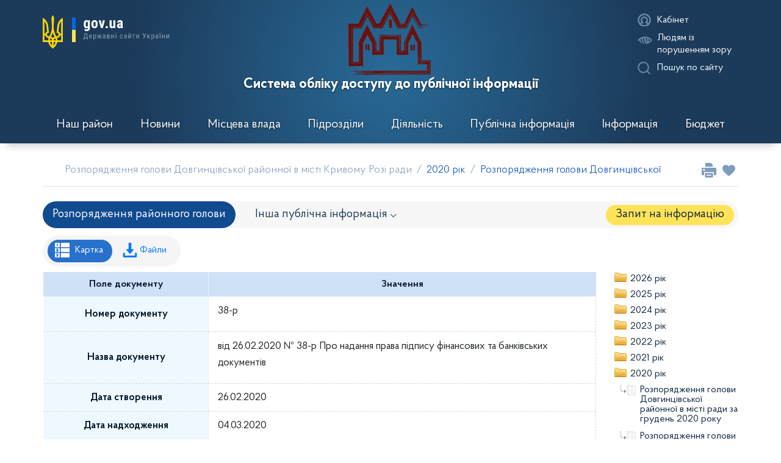

--- FILE ---
content_type: text/html; charset=UTF-8
request_url: https://so.dlgr.gov.ua/ua/treezas_so/pg/40320730840483_d3/tpviewr/2/
body_size: 18921
content:
<!DOCTYPE html><html lang="Українська" currentlang="ua"><head>
<meta http-equiv=Content-Type content="text/html; charset=utf-8" />
<base href="/"/>

      <title>від 26.02.2020 № 38-р Про надання права підпису фінансових та банківських документів | Система обліку доступу до публічної інформації</title>
      
<meta property="og:title" content="від 26.02.2020 № 38-р Про надання права підпису фінансових та банківських документів | Система обліку доступу до публічної інформації" />
      
<meta property="og:description" content="Довгинцівська районна в місті рада" />
      
<meta name="description" content="Довгинцівська районна в місті рада" />
      


<meta name="keywords" content="Довгинцівська районна в місті рада" />
      
<meta name="news_keywords" content="Довгинцівська районна в місті рада" />
      
<meta property="og:locale" content="Українська" />
      
<meta property="og:url" content="https://so.dlgr.gov.ua/ua/treezas_so/pg/40320730840483_d3/tpviewr/2/" />
      
<meta name="copyright" content="Довгинцівська районна в місті рада" />
      
<meta name="resourse-type" content="document" />
      
<meta name="document-state" content="document" />
      
<meta name="revisit" content="1 days" />
      
<meta name="revisit-after" content="1 days" />
      
<meta name="robots" content="index,follow" />
      
<meta name="viewport" content="width=device-width, initial-scale=1.0, maximum-scale=3.0, minimum-scale=1.0" />
      
<link rel="shortcut icon" href="/themes/dlgr_so/share/images/favicon/favicon.ico" type="image/x-icon">
<!--[if IE]><meta http-equiv="X-UA-Compatible" content="IE=Edge"/><![endif]--><!--[if IE 7]><meta http-equiv="X-UA-Compatible" content="IE=7"/><![endif]--><!--[if gte IE 8]><meta http-equiv="X-UA-Compatible" content="IE=EmulateIE8"/><![endif]--><!--[if IE 8]><meta http-equiv="X-UA-Compatible" content="IE=8"/><![endif]--><!--[if gte IE 9]><meta http-equiv="X-UA-Compatible" content="IE=EmulateIE9"/><![endif]--><!--[if IE 9]><meta http-equiv="X-UA-Compatible" content="IE=9"/><![endif]-->
<link rel="alternate" type="application/rss+xml" title="RSS-стрічка виконкому Криворізької міської ради"
			href="https://kagarlyk-mrada.gov.ua/ua/rss/index.xml"/>
<link rel="stylesheet" href="/themes/vendor/plugins/bootstrap/4.6.0/css/bootstrap.min.css" type="text/css">
<link rel="stylesheet" href="/themes/vendor/plugins/slick/1.8.1/slick.css" type="text/css">
<link rel="stylesheet" href="/themes/vendor/plugins/slick/1.8.1/slick-theme.css" type="text/css">
<link rel="stylesheet" href="/themes/vendor/plugins/jquery/jquery-ui/1.12.1/jquery-ui.min.css" type="text/css">
<link rel="stylesheet" href="/themes/vendor/plugins/jquery/jquery-ui/1.12.1/jquery-ui.structure.min.css" type="text/css">
<link rel="stylesheet" href="/themes/vendor/plugins/jquery/jquery3.4.1/jquery.formstyler.css" type="text/css">
<link rel="stylesheet" href="/themes/vendor/plugins/jquery/jquery3.4.1/jquery.formstyler.theme.css" type="text/css">
<link rel="stylesheet" href="/themes/vendor/plugins/animate/3.7.0/animate.css" type="text/css">
<link rel="stylesheet" href="/themes/vendor/plugins/jquery/select2/4.1.0/css/select2.min.css" type="text/css">
<link rel="stylesheet" href="/themes/vendor/plugins/std/popup/popup.css" type="text/css">
<link rel="stylesheet" href="/themes/dlgr_so/share/javacss/fonts.css" type="text/css">
<link rel="stylesheet" href="/themes/dlgr_so/share/javacss/colors.css" type="text/css">
<link rel="stylesheet" href="/themes/dlgr_so/share/javacss/images.css" type="text/css">
<link rel="stylesheet" href="/themes/dlgr_so/share/javacss/buttons.css" type="text/css">
<link rel="stylesheet" href="/themes/dlgr_so/share/javacss/inputs.css" type="text/css">
<link rel="stylesheet" href="/themes/dlgr_so/share/javacss/style.css" type="text/css">
<link rel="stylesheet" href="/themes/dlgr_so/share/javacss/media.css" type="text/css">
<link rel="stylesheet" href="/themes/dlgr_so/mods/share/galleries/gsim/javacss/style.css" type="text/css">

<link rel="stylesheet" href="/themes/dlgr_so/mods/gov/so/javacss/style.css" type="text/css">
<link rel="stylesheet" href="/themes/dlgr_so/mods/gov/so/javacss/treezas_so.css" type="text/css">
<script type="text/javascript">
var langVarsArr = typeof langVarsArr === "undefined" ? [] : langVarsArr;
langVarsArr['Cancel'] = 'Відмінити';
langVarsArr['Choose'] = 'Оберіть';
langVarsArr['Are_you_sure'] = 'Ви впевнені?';
langVarsArr['Copied'] = 'Скопійовано';
langVarsArr['Copy_failed'] = 'Помилка копіювання';
</script>

<script type="text/javascript">
var mainpage = false;

</script>

<script type="text/javascript" src="/themes/vendor/plugins/jquery/jquery/3.6.0/jquery.min.js"></script>
<script type="text/javascript" src="/themes/vendor/plugins/popper/1.11.0/popper.min.js"></script>
<script type="text/javascript" src="/themes/vendor/plugins/bootstrap/4.6.0/js/bootstrap.min.js"></script>
<script type="text/javascript" src="/themes/vendor/plugins/jshttprequest/jshttprequest.js"></script>
<script type="text/javascript" src="/themes/vendor/plugins/slick/1.8.1/slick.min.js"></script>
<script type="text/javascript" src="/themes/vendor/plugins/jquery/jquery3.4.1/jquery.formstyler.min.js"></script>
<script type="text/javascript" src="/themes/vendor/plugins/jquery/select2/4.1.0/js/select2.js"></script>
<script type="text/javascript" src="/themes/vendor/plugins/jquery/select2/4.1.0/js/i18n/ua.js"></script>
<script type="text/javascript" src="/themes/vendor/plugins/system/java.js"></script>
<script type="text/javascript" src="/themes/vendor/plugins/std/popup/popup.js"></script>
<script type="text/javascript">$(function() {
  $.config = $.config || {};
  $.config.langid = "ua";
});</script>
<!--[if IE]><script src="http://html5shiv.googlecode.com/svn/trunk/html5.js"></script><![endif]-->
<!-- Global site tag (gtag.js) - Google Analytics -->
<script async src="https://www.googletagmanager.com/gtag/js?id=UA-158187270-1"></script>
<script>
	window.dataLayer = window.dataLayer || [];

	function gtag() {
		dataLayer.push(arguments);
	}

	gtag('js', new Date());

	gtag('config', 'UA-158187270-1');
</script>
<script type="text/javascript" src="/ua/osxjs/pg/c40e4cf14f6f815d7fecc4dfb5f9019b/030500.js"></script>
<script>
        function setvadizoru(par,ver) {
            mdx("/ua/paramsvadi_bck/act/swver/val/"+ver+"/par/"+par+"/","site","oneway","url","","","0");
            setTimeout(function() {location.reload();},1000);
        }
    </script>

<script src='https://www.google.com/recaptcha/api.js'></script>

</head><body
	class="innerpage
gov-so-treezas_so   fp-none"
>
<header>
	<div class="increase-font">
		<div class="container-fluid container-xl">
			<div class="close-button"></div>
			<p class="font-plus"><span>А+ </span>Збільшити шрифт</p>
			<p class="font-minus"><span>А- </span>Зменшити шрифт</p>
		</div>
	</div>
	<div class="gradient">
		<div class="container-fluid container-xl">
			<div class="row">
				<div class="col-xl-3 d-xl-flex d-none left-header">

					<ul class="nav flex-grow-1">
						<li class="nav-item dropdown flex-grow-1">
														<a
								aria-expanded="false" aria-haspopup="true" class="submenu-button govuaMenu-open"
								data-toggle="dropdown" id="govuaMenu" role="button"
							>
								<img src="/themes/dlgr_so/share/images/img/gov_ua.png" alt="">
							</a>
							<div aria-labelledby="govuaMenu" class="dropdown-menu submenu menu-type-govua">
								<ul class="navbar-nav mr-auto">
									<li><a href="http://www.president.gov.ua/" target="_blank">Президент України</a></li>
									<li><a href="http://rada.gov.ua/" target="_blank">Верховна Рада України</a></li>
									<li><a href="http://www.ccu.gov.ua/" target="_blank">Конституційний суд України</a></li>
									<li><a href="http://www.rnbo.gov.ua/" target="_blank">Рада національної безпеки і оборони України</a>
									</li>
									<li><a href="https://www.kmu.gov.ua/ua/catalog">Центральні та місцеві органи виконавчої влади</a></li>
								</ul>
							</div>

						</li>
					</ul>

				</div>
				<a href="/" class="col-xl-6 d-flex flex-column align-items-center center-header position-relative">
					<div class="city-arms"></div>
					<div class="d-flex flex-column align-items-center">
						<p class="font-weight-bold text-white text-center text-headline">
							Система обліку доступу до публічної інформації						</p>
					</div>
				</a>
				<div class="col-xl-1  d-xl-flex d-lg-none empty-header-block"></div>
				<div class="col-xl-2 pt-xl-4 right-header">
					<nav class="navbar-brand d-flex mobileMenuOpen">
						<div class="item cabinet-item">
							<ul class="nav">
	<li class="nav-item dropdown">

					<a class="submenu-button grid cabinetMenu-open" href="https://so.dlgr.gov.ua/ua/auth-login-login/">

				<span class="icon icon-user">
					<svg xmlns="http://www.w3.org/2000/svg" viewBox="0 0 30 30">
						<defs>
							<style>.cls-1 {
									fill: #224f91;
								}
							</style>
						</defs>
						<title>Кабінет</title>
						<g
							id="Layer_10"
							data-name="Layer 10"
						>
							<path
								class="cls-1"
								d="M15,24a9,9,0,1,1,9-9A9,9,0,0,1,15,24ZM15,8a7,7,0,1,0,7,7A7,7,0,0,0,15,8Z"
							/>
							<path
								class="cls-1"
								d="M15,24a9,9,0,0,1-6.91-3.24,1,1,0,0,1,.15-1.43,10.92,10.92,0,0,1,2.63-1.52,5,5,0,1,1,8.26,0,10.92,10.92,0,0,1,2.63,1.52,1,1,0,0,1,.15,1.43A9,9,0,0,1,15,24Zm-4.6-3.73a7,7,0,0,0,9.2,0,8.93,8.93,0,0,0-2.54-1,1,1,0,0,1-.34-1.79,3,3,0,1,0-3.43,0,1,1,0,0,1-.34,1.79A8.93,8.93,0,0,0,10.4,20.27Z"
							/>
						</g>
					</svg>
				</span>
				<span class="text-white name-item">Кабінет</span>
			</a>
		
	</li>
</ul>						</div>
						<a class="item item-eye">
							<div class="grid">
								<span class="icon icon-hide-type1">
									<svg xmlns="http://www.w3.org/2000/svg" viewBox="0 0 30 30">
										<defs>
											<style>.cls-1 {
													fill: #224f91;
												}</style>
										</defs>
										<title>Людям із порушенням зору</title>
										<g id="Layer_10" data-name="Layer 10">
											<path
												class="cls-1"
												d="M26.62,14.27A15,15,0,0,0,15.78,9a6,6,0,0,0-.64,0c-.19,0-.38,0-.56,0l-2,.21a12.59,12.59,0,0,0-1.93.46,19.58,19.58,0,0,0-1.88.72,12.71,12.71,0,0,0-1.78,1c-.44.31-1.3,1-1.72,1.31a12.64,12.64,0,0,0-1.6,1.6l-.52.64a4.73,4.73,0,0,0,1.2,1.58,16,16,0,0,1,1.42-1.58l.07-.07,1,3.55a15.07,15.07,0,0,0,2.43,1.34L7.52,13.4a13,13,0,0,1,1.77-1.08l2.19,8.18a14.56,14.56,0,0,0,2.17.39l-2.5-9.35a13,13,0,0,1,1.93-.45l2.63,9.82,2-.24a15,15,0,0,0,8.9-5.11A1,1,0,0,0,26.62,14.27Zm-7.48.64a4,4,0,0,1-2,3.45l-.41-1.52a2.47,2.47,0,0,0,.95-1.94,2.49,2.49,0,0,0-2.12-2.46l-.41-1.54h0A4,4,0,0,1,19.14,14.92Zm1.27,2.87a6,6,0,0,0,0-5.74,13,13,0,0,1,4.11,2.88A12.94,12.94,0,0,1,20.41,17.78Z"
											/>
										</g>
									</svg>
								</span>
								<span class="icon icon-hide-type2 d-none">
									<svg xmlns="http://www.w3.org/2000/svg" viewBox="0 0 30 30">
										<defs>
											<style>.cls-1 {
													fill: #224f91;
												}</style>
										</defs>
										<title>Вимкнути режим для людей із порушенням зору</title>
										<g id="Layer_10" data-name="Layer 10">
											<path
												class="cls-1"
												d="M26.48,14.36A15,15,0,0,0,15.64,9,6,6,0,0,0,15,9c-.19,0-.38,0-.56,0L13.38,5.08l-1.93.52,1,3.65a12.59,12.59,0,0,0-1.93.46,19.58,19.58,0,0,0-1.88.72,12.71,12.71,0,0,0-1.78,1c-.44.31-1.3,1-1.72,1.31a12.64,12.64,0,0,0-1.6,1.6L3,15a4.73,4.73,0,0,0,1.2,1.58A16,16,0,0,1,5.63,15l.07-.07,1,3.55a15.07,15.07,0,0,0,2.43,1.34l-1.7-6.33a13,13,0,0,1,1.77-1.08l2.19,8.18a14.56,14.56,0,0,0,2.17.39L11,11.63a13,13,0,0,1,1.93-.45l3.68,13.74,1.93-.52-1-3.64a15,15,0,0,0,8.9-5.11A1,1,0,0,0,26.48,14.36ZM19,15a4,4,0,0,1-2,3.45l-.41-1.52A2.47,2.47,0,0,0,17.5,15a2.49,2.49,0,0,0-2.12-2.46L15,11h0A4,4,0,0,1,19,15Zm1.27,2.87a6,6,0,0,0,0-5.74A13,13,0,0,1,24.37,15,12.94,12.94,0,0,1,20.27,17.87Z"
											/>
										</g>
									</svg>
								</span>
								<span
									class="text-white name-item"
								>Людям із порушенням зору</span>
							</div>
						</a>
						<a class="item item-search">
							<div class="grid">
								<span class="icon icon-search">
									<svg xmlns="http://www.w3.org/2000/svg" viewBox="0 0 30 30">
										<defs>
											<style>.cls-1 {
													fill: #224f91;
												}</style>
										</defs>
										<title>Таблиця</title>
										<g
											id="Layer_10"
											data-name="Layer 10"
										>
											<path
												class="cls-1"
												d="M25,23.59l-4-4A9,9,0,1,0,19.61,21l4,4A1,1,0,0,0,25,23.59ZM14,21a7,7,0,1,1,7-7A7,7,0,0,1,14,21Z"
											/>
										</g>
									</svg>
								</span>
								<span class="text-white name-item">Пошук по сайту</span>
							</div>
						</a>
						<a
															href="https://so.dlgr.gov.ua/ua/auth-login-login/"
														class="submenu-button grid cabinetMenu-open mobileOpen d-xl-none"
						>
							<span class="icon icon-user">
								<svg xmlns="http://www.w3.org/2000/svg" viewBox="0 0 30 30">
									<defs>
										<style>.cls-1 {
												fill: #224f91;
											}</style>
									</defs>
									<title>Кабінет</title>
									<g
										id="Layer_10"
										data-name="Layer 10"
									>
										<path
											class="cls-1"
											d="M15,24a9,9,0,1,1,9-9A9,9,0,0,1,15,24ZM15,8a7,7,0,1,0,7,7A7,7,0,0,0,15,8Z"
										/>
										<path
											class="cls-1"
											d="M15,24a9,9,0,0,1-6.91-3.24,1,1,0,0,1,.15-1.43,10.92,10.92,0,0,1,2.63-1.52,5,5,0,1,1,8.26,0,10.92,10.92,0,0,1,2.63,1.52,1,1,0,0,1,.15,1.43A9,9,0,0,1,15,24Zm-4.6-3.73a7,7,0,0,0,9.2,0,8.93,8.93,0,0,0-2.54-1,1,1,0,0,1-.34-1.79,3,3,0,1,0-3.43,0,1,1,0,0,1-.34,1.79A8.93,8.93,0,0,0,10.4,20.27Z"
										/>
									</g>
								</svg>
							</span>
							<span class="text-white name-item">Кабінет</span>
						</a>

						<div class="navbar-toggler-mainMenu d-xl-none">
							<div class="menu-icon">
								<svg xmlns="http://www.w3.org/2000/svg" viewBox="0 0 30 30">
									<title>Меню</title>
									<g id="Layer_10" data-name="Layer 10">
										<rect class="cls-1" x="5" y="6.75" width="20" height="2"/>
										<rect class="cls-1" x="5" y="13.75" width="20" height="2"/>
										<rect class="cls-1" x="5" y="20.75" width="20" height="2"/>
									</g>
								</svg>
							</div>
							<div class="close-icon">
								<svg xmlns="http://www.w3.org/2000/svg" viewBox="0 0 30 30">
									<title>Закрити</title>
									<g id="Layer_10" data-name="Layer 10">
										<path
											class="cls-1"
											d="M15,13.59l-4.9-4.9A7.27,7.27,0,0,0,8.68,10.1l4.9,4.9-4.9,4.9a7.27,7.27,0,0,0,1.41,1.41l4.9-4.9,4.9,4.9a7.27,7.27,0,0,0,1.41-1.41L16.41,15l4.9-4.9A7.27,7.27,0,0,0,19.9,8.68Z"
										/>
									</g>
								</svg>
							</div>
						</div>
					</nav>
				</div>
			</div>

			<div class="row main-menu">
	<nav class="navbar navbar-expand-xl navbar-light">

		<div class="navbar-collapse navbar-mainMenu">
			<ul class="navbar-nav flex-lg-row flex-column flex-xl-nowrap flex-lg-wrap nav-fill w-100">
									<li class="nav-item first-level dropdown-container">
						<a
							aria-expanded="false"
															aria-haspopup="true"
														class="nav-link d-flex align-items-center first-level-link"
														id="menu_1430"
							role="button"
						>
							<span>Наш район</span>
							<span
								class="line more"
							></span>
						</a>
													<div
								aria-labelledby="menu_1430"
								class="row dropdown-menu"
							>
								<ul class="navbar-nav mr-xl-auto menu-grid row">
									<li class="nav-item dropdown-back back-first-level d-xl-none d-lg-flex col-xl-3 col-lg-6">
										<a
											class="nav-link"
											
										>
											<span>Наш район</span>
											<span class="line more"></span>
										</a>
									</li>
																			<li class="nav-item col-xl-3  col-lg-6">
											<a
												aria-expanded="false"
																								class="nav-link submenu-button"
																									href="https://dlgr.gov.ua/address"
																								id="menu_1635"
												role="button"
											>
												<span>Адреса виконкому Довгинцівської районної в місті ради</span>
												<span
													class="line "
												></span>
											</a>
																					</li>
																			<li class="nav-item col-xl-3  col-lg-6">
											<a
												aria-expanded="false"
																								class="nav-link submenu-button"
																									href="https://dlgr.gov.ua/contacts"
																								id="menu_1625"
												role="button"
											>
												<span>Контакти</span>
												<span
													class="line "
												></span>
											</a>
																					</li>
																			<li class="nav-item col-xl-3  col-lg-6">
											<a
												aria-expanded="false"
																									aria-haspopup="true"
																								class="nav-link submenu-button"
																								id="menu_1856"
												role="button"
											>
												<span>Звернутись</span>
												<span
													class="line more"
												></span>
											</a>
																							<div aria-labelledby="menu_1856" class="dropdown-menu submenu">
													<ul class="navbar-nav mr-xl-auto menu-grid row">
														<li
															class="nav-item dropdown-back back-first-level d-xl-none d-lg-flex col-xl-3  col-lg-6"
														>
															<!--															todo-->
															<a
																class="nav-link"
																															>
																<span>Звернутись</span>
																<span class="line more"></span>
															</a>
														</li>
														<li
															class="nav-item dropdown-back back-second-level col-xl-3  col-lg-6"
														>
															<!--															todo-->
															<a
																class="nav-link"
																															>
																<span>Звернутись</span>
																<span class="line"></span>
															</a>
														</li>
																													<li class="nav-item col-xl-3  col-lg-6">
																<!--															todo-->
																<a
																	class="nav-link"
																																			href="https://dlgr.gov.ua/mailto:dlgr@dlgr.gov.ua"
																																	>
																	<span>Електронна пошта</span>
																	<span class="line"></span>
																</a>
															</li>
																													<li class="nav-item col-xl-3  col-lg-6">
																<!--															todo-->
																<a
																	class="nav-link"
																																			href="https://dlgr.gov.ua/ezvernennia"
																																	>
																	<span>Електронне звернення</span>
																	<span class="line"></span>
																</a>
															</li>
																													<li class="nav-item col-xl-3  col-lg-6">
																<!--															todo-->
																<a
																	class="nav-link"
																																			href="https://pet.dlgr.gov.ua/"
																																	>
																	<span>Сервіс електронних петицій</span>
																	<span class="line"></span>
																</a>
															</li>
																											</ul>
												</div>
																					</li>
																	</ul>
							</div>
						
					</li>
									<li class="nav-item first-level dropdown-container">
						<a
							aria-expanded="false"
														class="nav-link d-flex align-items-center first-level-link"
															href="https://dlgr.gov.ua/novyny"
														id="menu_1431"
							role="button"
						>
							<span>Новини</span>
							<span
								class="line "
							></span>
						</a>
						
					</li>
									<li class="nav-item first-level dropdown-container">
						<a
							aria-expanded="false"
															aria-haspopup="true"
														class="nav-link d-flex align-items-center first-level-link"
														id="menu_1432"
							role="button"
						>
							<span>Місцева влада</span>
							<span
								class="line more"
							></span>
						</a>
													<div
								aria-labelledby="menu_1432"
								class="row dropdown-menu"
							>
								<ul class="navbar-nav mr-xl-auto menu-grid row">
									<li class="nav-item dropdown-back back-first-level d-xl-none d-lg-flex col-xl-3 col-lg-6">
										<a
											class="nav-link"
											
										>
											<span>Місцева влада</span>
											<span class="line more"></span>
										</a>
									</li>
																			<li class="nav-item col-xl-3  col-lg-6">
											<a
												aria-expanded="false"
																								class="nav-link submenu-button"
																									href="https://dlgr.gov.ua/golova_dovgintsivskoi_rayonnoi_v_misti_radi"
																								id="menu_1476"
												role="button"
											>
												<span>Голова Довгинцівської районної в місті ради</span>
												<span
													class="line "
												></span>
											</a>
																					</li>
																			<li class="nav-item col-xl-3  col-lg-6">
											<a
												aria-expanded="false"
																								class="nav-link submenu-button"
																									href="https://dlgr.gov.ua/vykonavchyi_komitet"
																								id="menu_1652"
												role="button"
											>
												<span>Виконавчий комітет</span>
												<span
													class="line "
												></span>
											</a>
																					</li>
																			<li class="nav-item col-xl-3  col-lg-6">
											<a
												aria-expanded="false"
																									aria-haspopup="true"
																								class="nav-link submenu-button"
																								id="menu_1588"
												role="button"
											>
												<span>Депутатський корпус</span>
												<span
													class="line more"
												></span>
											</a>
																							<div aria-labelledby="menu_1588" class="dropdown-menu submenu">
													<ul class="navbar-nav mr-xl-auto menu-grid row">
														<li
															class="nav-item dropdown-back back-first-level d-xl-none d-lg-flex col-xl-3  col-lg-6"
														>
															<!--															todo-->
															<a
																class="nav-link"
																															>
																<span>Депутатський корпус</span>
																<span class="line more"></span>
															</a>
														</li>
														<li
															class="nav-item dropdown-back back-second-level col-xl-3  col-lg-6"
														>
															<!--															todo-->
															<a
																class="nav-link"
																															>
																<span>Депутатський корпус</span>
																<span class="line"></span>
															</a>
														</li>
																													<li class="nav-item col-xl-3  col-lg-6">
																<!--															todo-->
																<a
																	class="nav-link"
																																			href="https://dlgr.gov.ua/deputies"
																																	>
																	<span>Депутати районної в місті ради</span>
																	<span class="line"></span>
																</a>
															</li>
																													<li class="nav-item col-xl-3  col-lg-6">
																<!--															todo-->
																<a
																	class="nav-link"
																																			href="https://dlgr.gov.ua/hrafik_pryiomu_vybortsiv"
																																	>
																	<span>Графік проведення особистого прийому депутатами Довгинцівської районної в місті ради</span>
																	<span class="line"></span>
																</a>
															</li>
																													<li class="nav-item col-xl-3  col-lg-6">
																<!--															todo-->
																<a
																	class="nav-link"
																																			href="https://dlgr.gov.ua/rehlament_rady"
																																	>
																	<span>Регламент Довгинцівської районної в місті ради</span>
																	<span class="line"></span>
																</a>
															</li>
																											</ul>
												</div>
																					</li>
																			<li class="nav-item col-xl-3  col-lg-6">
											<a
												aria-expanded="false"
																								class="nav-link submenu-button"
																									href="https://dlgr.gov.ua/hrafiky_pryiomu_hromadian"
																								id="menu_1525"
												role="button"
											>
												<span>Графіки прийому громадян</span>
												<span
													class="line "
												></span>
											</a>
																					</li>
																	</ul>
							</div>
						
					</li>
									<li class="nav-item first-level dropdown-container">
						<a
							aria-expanded="false"
															aria-haspopup="true"
														class="nav-link d-flex align-items-center first-level-link"
														id="menu_1434"
							role="button"
						>
							<span>Підрозділи</span>
							<span
								class="line more"
							></span>
						</a>
													<div
								aria-labelledby="menu_1434"
								class="row dropdown-menu"
							>
								<ul class="navbar-nav mr-xl-auto menu-grid row">
									<li class="nav-item dropdown-back back-first-level d-xl-none d-lg-flex col-xl-3 col-lg-6">
										<a
											class="nav-link"
											
										>
											<span>Підрозділи</span>
											<span class="line more"></span>
										</a>
									</li>
																			<li class="nav-item col-xl-3  col-lg-6">
											<a
												aria-expanded="false"
																								class="nav-link submenu-button"
																									href="https://dlgr.gov.ua/zagalniy_viddil"
																								id="menu_1656"
												role="button"
											>
												<span>Загальний відділ</span>
												<span
													class="line "
												></span>
											</a>
																					</li>
																			<li class="nav-item col-xl-3  col-lg-6">
											<a
												aria-expanded="false"
																								class="nav-link submenu-button"
																									href="https://dlgr.gov.ua/organizatsiyniy_viddil"
																								id="menu_1492"
												role="button"
											>
												<span>Організаційний відділ</span>
												<span
													class="line "
												></span>
											</a>
																					</li>
																			<li class="nav-item col-xl-3  col-lg-6">
											<a
												aria-expanded="false"
																								class="nav-link submenu-button"
																									href="https://dlgr.gov.ua/info_kadry"
																								id="menu_1494"
												role="button"
											>
												<span>Відділ з питань кадрової роботи</span>
												<span
													class="line "
												></span>
											</a>
																					</li>
																			<li class="nav-item col-xl-3  col-lg-6">
											<a
												aria-expanded="false"
																								class="nav-link submenu-button"
																									href="https://dlgr.gov.ua/viddil_vedennya_derzhavnogo_reestru_vibortsiv"
																								id="menu_1495"
												role="button"
											>
												<span>Відділ ведення Державного реєстру виборців</span>
												<span
													class="line "
												></span>
											</a>
																					</li>
																			<li class="nav-item col-xl-3  col-lg-6">
											<a
												aria-expanded="false"
																								class="nav-link submenu-button"
																									href="https://dlgr.gov.ua/zagalna_informatsiya_pro_viddil_z_pravovikh_pitan"
																								id="menu_1648"
												role="button"
											>
												<span>Відділ з правових питань</span>
												<span
													class="line "
												></span>
											</a>
																					</li>
																			<li class="nav-item col-xl-3  col-lg-6">
											<a
												aria-expanded="false"
																								class="nav-link submenu-button"
																									href="https://dlgr.gov.ua/viddil_ekonomiki_ta_promislovosti"
																								id="menu_1665"
												role="button"
											>
												<span>Відділ економіки та промисловості</span>
												<span
													class="line "
												></span>
											</a>
																					</li>
																			<li class="nav-item col-xl-3  col-lg-6">
											<a
												aria-expanded="false"
																								class="nav-link submenu-button"
																									href="https://dlgr.gov.ua/finansoviy_viddil"
																								id="menu_1497"
												role="button"
											>
												<span>Фінансовий відділ</span>
												<span
													class="line "
												></span>
											</a>
																					</li>
																			<li class="nav-item col-xl-3  col-lg-6">
											<a
												aria-expanded="false"
																								class="nav-link submenu-button"
																									href="https://dlgr.gov.ua/viddil_bukhgalterskogo_obliku"
																								id="menu_1692"
												role="button"
											>
												<span>Відділ бухгалтерського обліку</span>
												<span
													class="line "
												></span>
											</a>
																					</li>
																			<li class="nav-item col-xl-3  col-lg-6">
											<a
												aria-expanded="false"
																								class="nav-link submenu-button"
																									href="https://dlgr.gov.ua/viddil_rozvitku_pidpriemnitstva"
																								id="menu_1498"
												role="button"
											>
												<span>Відділ розвитку підприємництва</span>
												<span
													class="line "
												></span>
											</a>
																					</li>
																			<li class="nav-item col-xl-3  col-lg-6">
											<a
												aria-expanded="false"
																								class="nav-link submenu-button"
																									href="https://dlgr.gov.ua/viddil_z_pitan_blagoustroyu_transportu_ta_zhitla"
																								id="menu_1671"
												role="button"
											>
												<span>Відділ з питань благоустрою, транспорту та житла</span>
												<span
													class="line "
												></span>
											</a>
																					</li>
																			<li class="nav-item col-xl-3  col-lg-6">
											<a
												aria-expanded="false"
																								class="nav-link submenu-button"
																									href="https://dlgr.gov.ua/viddil_osvity"
																								id="menu_1673"
												role="button"
											>
												<span>Відділ освіти</span>
												<span
													class="line "
												></span>
											</a>
																					</li>
																			<li class="nav-item col-xl-3  col-lg-6">
											<a
												aria-expanded="false"
																								class="nav-link submenu-button"
																									href="https://dlgr.gov.ua/viddil_z_pitan_kulturi"
																								id="menu_1675"
												role="button"
											>
												<span>Відділ з питань культури</span>
												<span
													class="line "
												></span>
											</a>
																					</li>
																			<li class="nav-item col-xl-3  col-lg-6">
											<a
												aria-expanded="false"
																								class="nav-link submenu-button"
																									href="https://dlgr.gov.ua/viddil_z_zemelnikh_pitan_ta_budivnitstva"
																								id="menu_1798"
												role="button"
											>
												<span>Відділ з земельних питань та будівництва</span>
												<span
													class="line "
												></span>
											</a>
																					</li>
																			<li class="nav-item col-xl-3  col-lg-6">
											<a
												aria-expanded="false"
																								class="nav-link submenu-button"
																									href="https://dlgr.gov.ua/simia_molod_sport"
																								id="menu_1683"
												role="button"
											>
												<span>Відділ у справах сім’ї, молоді та спорту</span>
												<span
													class="line "
												></span>
											</a>
																					</li>
																			<li class="nav-item col-xl-3  col-lg-6">
											<a
												aria-expanded="false"
																								class="nav-link submenu-button"
																									href="https://dlgr.gov.ua/upszn"
																								id="menu_1504"
												role="button"
											>
												<span>Управління праці та соціального захисту населення</span>
												<span
													class="line "
												></span>
											</a>
																					</li>
																			<li class="nav-item col-xl-3  col-lg-6">
											<a
												aria-expanded="false"
																								class="nav-link submenu-button"
																									href="https://dlgr.gov.ua/sluzhba_u_spravakh_ditey"
																								id="menu_1507"
												role="button"
											>
												<span>Служба у справах дітей</span>
												<span
													class="line "
												></span>
											</a>
																					</li>
																			<li class="nav-item col-xl-3  col-lg-6">
											<a
												aria-expanded="false"
																								class="nav-link submenu-button"
																									href="https://dlgr.gov.ua/viddil_informatsiynikh_tekhnologiy"
																								id="menu_1736"
												role="button"
											>
												<span>Відділ інформаційних технологій</span>
												<span
													class="line "
												></span>
											</a>
																					</li>
																			<li class="nav-item col-xl-3  col-lg-6">
											<a
												aria-expanded="false"
																								class="nav-link submenu-button"
																									href="https://dlgr.gov.ua/vnutrishnia_polityka"
																								id="menu_1508"
												role="button"
											>
												<span>Відділ з питань внутрішньої політики, взаємодії із засобами масової інформації та промоцій</span>
												<span
													class="line "
												></span>
											</a>
																					</li>
																			<li class="nav-item col-xl-3  col-lg-6">
											<a
												aria-expanded="false"
																								class="nav-link submenu-button"
																									href="https://dlgr.gov.ua/mr_ns_czn"
																								id="menu_1712"
												role="button"
											>
												<span>Відділ з питань мобілізаційної роботи, надзвичайних ситуацій та цивільного захисту населення</span>
												<span
													class="line "
												></span>
											</a>
																					</li>
																	</ul>
							</div>
						
					</li>
									<li class="nav-item first-level dropdown-container">
						<a
							aria-expanded="false"
															aria-haspopup="true"
														class="nav-link d-flex align-items-center first-level-link"
														id="menu_1433"
							role="button"
						>
							<span>Діяльність</span>
							<span
								class="line more"
							></span>
						</a>
													<div
								aria-labelledby="menu_1433"
								class="row dropdown-menu"
							>
								<ul class="navbar-nav mr-xl-auto menu-grid row">
									<li class="nav-item dropdown-back back-first-level d-xl-none d-lg-flex col-xl-3 col-lg-6">
										<a
											class="nav-link"
											
										>
											<span>Діяльність</span>
											<span class="line more"></span>
										</a>
									</li>
																			<li class="nav-item col-xl-3  col-lg-6">
											<a
												aria-expanded="false"
																									aria-haspopup="true"
																								class="nav-link submenu-button"
																								id="menu_1531"
												role="button"
											>
												<span>Публічні закупівлі</span>
												<span
													class="line more"
												></span>
											</a>
																							<div aria-labelledby="menu_1531" class="dropdown-menu submenu">
													<ul class="navbar-nav mr-xl-auto menu-grid row">
														<li
															class="nav-item dropdown-back back-first-level d-xl-none d-lg-flex col-xl-3  col-lg-6"
														>
															<!--															todo-->
															<a
																class="nav-link"
																															>
																<span>Публічні закупівлі</span>
																<span class="line more"></span>
															</a>
														</li>
														<li
															class="nav-item dropdown-back back-second-level col-xl-3  col-lg-6"
														>
															<!--															todo-->
															<a
																class="nav-link"
																															>
																<span>Публічні закупівлі</span>
																<span class="line"></span>
															</a>
														</li>
																													<li class="nav-item col-xl-3  col-lg-6">
																<!--															todo-->
																<a
																	class="nav-link"
																																			href="https://dlgr.gov.ua/zakupivli_vykonkom"
																																	>
																	<span>Виконавчий комітет Довгинцівської районної в місті ради</span>
																	<span class="line"></span>
																</a>
															</li>
																													<li class="nav-item col-xl-3  col-lg-6">
																<!--															todo-->
																<a
																	class="nav-link"
																																			href="https://dlgr.gov.ua/obgruntuvannia"
																																	>
																	<span>Обґрунтування відкритих торгів</span>
																	<span class="line"></span>
																</a>
															</li>
																													<li class="nav-item col-xl-3  col-lg-6">
																<!--															todo-->
																<a
																	class="nav-link"
																																			href="https://dlgr.gov.ua/zakupivli_upszn"
																																	>
																	<span>Управління праці та соціального захисту населення виконкому Довгинцівської районної в місті ради</span>
																	<span class="line"></span>
																</a>
															</li>
																											</ul>
												</div>
																					</li>
																			<li class="nav-item col-xl-3  col-lg-6">
											<a
												aria-expanded="false"
																								class="nav-link submenu-button"
																									href="https://dlgr.gov.ua/zapobigannya_proyavam_koruptsii"
																								id="menu_1579"
												role="button"
											>
												<span>Запобігання проявам корупції</span>
												<span
													class="line "
												></span>
											</a>
																					</li>
																			<li class="nav-item col-xl-3  col-lg-6">
											<a
												aria-expanded="false"
																								class="nav-link submenu-button"
																									href="https://dlgr.gov.ua/ochyshchennia_vlady"
																								id="menu_1710"
												role="button"
											>
												<span>Реалізація Закону України «Про очищення влади»</span>
												<span
													class="line "
												></span>
											</a>
																					</li>
																			<li class="nav-item col-xl-3  col-lg-6">
											<a
												aria-expanded="false"
																								class="nav-link submenu-button"
																									href="https://dlgr.gov.ua/sistema_upravlinnya_yakistyu"
																								id="menu_1581"
												role="button"
											>
												<span>Система управління якістю</span>
												<span
													class="line "
												></span>
											</a>
																					</li>
																	</ul>
							</div>
						
					</li>
									<li class="nav-item first-level dropdown-container">
						<a
							aria-expanded="false"
															aria-haspopup="true"
														class="nav-link d-flex align-items-center first-level-link"
														id="menu_1629"
							role="button"
						>
							<span>Публічна інформація</span>
							<span
								class="line more"
							></span>
						</a>
													<div
								aria-labelledby="menu_1629"
								class="row dropdown-menu"
							>
								<ul class="navbar-nav mr-xl-auto menu-grid row">
									<li class="nav-item dropdown-back back-first-level d-xl-none d-lg-flex col-xl-3 col-lg-6">
										<a
											class="nav-link"
											
										>
											<span>Публічна інформація</span>
											<span class="line more"></span>
										</a>
									</li>
																			<li class="nav-item col-xl-3  col-lg-6">
											<a
												aria-expanded="false"
																									aria-haspopup="true"
																								class="nav-link submenu-button"
																								id="menu_1854"
												role="button"
											>
												<span>Сесії Довгинцівської районної в місті ради</span>
												<span
													class="line more"
												></span>
											</a>
																							<div aria-labelledby="menu_1854" class="dropdown-menu submenu">
													<ul class="navbar-nav mr-xl-auto menu-grid row">
														<li
															class="nav-item dropdown-back back-first-level d-xl-none d-lg-flex col-xl-3  col-lg-6"
														>
															<!--															todo-->
															<a
																class="nav-link"
																															>
																<span>Сесії Довгинцівської районної в місті ради</span>
																<span class="line more"></span>
															</a>
														</li>
														<li
															class="nav-item dropdown-back back-second-level col-xl-3  col-lg-6"
														>
															<!--															todo-->
															<a
																class="nav-link"
																															>
																<span>Сесії Довгинцівської районної в місті ради</span>
																<span class="line"></span>
															</a>
														</li>
																													<li class="nav-item col-xl-3  col-lg-6">
																<!--															todo-->
																<a
																	class="nav-link"
																																			href="https://dlgr.gov.ua/ua/gov-so_diia-one/pg/1_d1"
																																	>
																	<span>Рішення Довгинцівської районної в місті ради</span>
																	<span class="line"></span>
																</a>
															</li>
																													<li class="nav-item col-xl-3  col-lg-6">
																<!--															todo-->
																<a
																	class="nav-link"
																																			href="https://dlgr.gov.ua/rezultati_poimennogo_golosuvannya"
																																	>
																	<span>Результати поіменного голосування</span>
																	<span class="line"></span>
																</a>
															</li>
																													<li class="nav-item col-xl-3  col-lg-6">
																<!--															todo-->
																<a
																	class="nav-link"
																																			href="https://dlgr.gov.ua/postiini_komisii"
																																	>
																	<span>Діяльність постійних комісій Довгинцівської районної в місті ради</span>
																	<span class="line"></span>
																</a>
															</li>
																													<li class="nav-item col-xl-3  col-lg-6">
																<!--															todo-->
																<a
																	class="nav-link"
																																			href="https://dlgr.gov.ua/videozapysy_zasidan"
																																	>
																	<span>Відеозаписи засідань постійних комісій та пленарних засідань ради</span>
																	<span class="line"></span>
																</a>
															</li>
																											</ul>
												</div>
																					</li>
																			<li class="nav-item col-xl-3  col-lg-6">
											<a
												aria-expanded="false"
																								class="nav-link submenu-button"
																									href="https://dlgr.gov.ua/ua/gov-so_diia-one/pg/1_d2"
																								id="menu_1486"
												role="button"
											>
												<span>Рішення виконкому Довгинцівської районної в місті ради</span>
												<span
													class="line "
												></span>
											</a>
																					</li>
																			<li class="nav-item col-xl-3  col-lg-6">
											<a
												aria-expanded="false"
																								class="nav-link submenu-button"
																									href="https://dlgr.gov.ua/ua/gov-so_diia-one/pg/1_d3"
																								id="menu_1585"
												role="button"
											>
												<span>Розпорядження голови Довгинцівської районної в місті ради</span>
												<span
													class="line "
												></span>
											</a>
																					</li>
																			<li class="nav-item col-xl-3  col-lg-6">
											<a
												aria-expanded="false"
																								class="nav-link submenu-button"
																									href="https://dlgr.gov.ua/ua/gov-so_diia-one/pg/1_d5"
																								id="menu_1484"
												role="button"
											>
												<span>Проєкти рішень Довгинцівської районної в місті ради</span>
												<span
													class="line "
												></span>
											</a>
																					</li>
																			<li class="nav-item col-xl-3  col-lg-6">
											<a
												aria-expanded="false"
																								class="nav-link submenu-button"
																									href="https://dlgr.gov.ua/ua/gov-so_diia-one/pg/1_d6"
																								id="menu_1487"
												role="button"
											>
												<span>Проєкти рішень виконкому Довгинцівської районної в місті ради</span>
												<span
													class="line "
												></span>
											</a>
																					</li>
																			<li class="nav-item col-xl-3  col-lg-6">
											<a
												aria-expanded="false"
																								class="nav-link submenu-button"
																									href="https://dlgr.gov.ua/inform_zapyty"
																								id="menu_1700"
												role="button"
											>
												<span>Звіти про надходження інформаційних запитів до виконкому районної в місті ради</span>
												<span
													class="line "
												></span>
											</a>
																					</li>
																			<li class="nav-item col-xl-3  col-lg-6">
											<a
												aria-expanded="false"
																								class="nav-link submenu-button"
																									href="https://dlgr.gov.ua/ua/gov-so_diia-types"
																								id="menu_1802"
												role="button"
											>
												<span>Публічна інформація виконкому Довгинцівської районної в місті ради</span>
												<span
													class="line "
												></span>
											</a>
																					</li>
																			<li class="nav-item col-xl-3  col-lg-6">
											<a
												aria-expanded="false"
																								class="nav-link submenu-button"
																									href="https://dlgr.gov.ua/ua/gov-od_diia-nabori"
																								id="menu_1766"
												role="button"
											>
												<span>Відкриті дані виконкому Довгинцівської районної в місті ради</span>
												<span
													class="line "
												></span>
											</a>
																					</li>
																			<li class="nav-item col-xl-3  col-lg-6">
											<a
												aria-expanded="false"
																								class="nav-link submenu-button"
																									href="https://so.dlgr.gov.ua/ua/main-mediafunc-osxfile.file/pg/41125903203060_d4_1o/"
																								id="menu_1860"
												role="button"
											>
												<span>Збірник регуляторних актів Криворізької міської ради та її виконавчого комітету</span>
												<span
													class="line "
												></span>
											</a>
																					</li>
																	</ul>
							</div>
						
					</li>
									<li class="nav-item first-level dropdown-container">
						<a
							aria-expanded="false"
															aria-haspopup="true"
														class="nav-link d-flex align-items-center first-level-link"
														id="menu_1814"
							role="button"
						>
							<span>Інформація</span>
							<span
								class="line more"
							></span>
						</a>
													<div
								aria-labelledby="menu_1814"
								class="row dropdown-menu"
							>
								<ul class="navbar-nav mr-xl-auto menu-grid row">
									<li class="nav-item dropdown-back back-first-level d-xl-none d-lg-flex col-xl-3 col-lg-6">
										<a
											class="nav-link"
											
										>
											<span>Інформація</span>
											<span class="line more"></span>
										</a>
									</li>
																			<li class="nav-item col-xl-3  col-lg-6">
											<a
												aria-expanded="false"
																								class="nav-link submenu-button"
																									href="https://dlgr.gov.ua/kalendarnyi_plan_roboty"
																								id="menu_1456"
												role="button"
											>
												<span>Календарний план роботи</span>
												<span
													class="line "
												></span>
											</a>
																					</li>
																			<li class="nav-item col-xl-3  col-lg-6">
											<a
												aria-expanded="false"
																								class="nav-link submenu-button"
																									href="https://dlgr.gov.ua/e_vidnovlennya"
																								id="menu_1855"
												role="button"
											>
												<span>єВідновлення</span>
												<span
													class="line "
												></span>
											</a>
																					</li>
																			<li class="nav-item col-xl-3  col-lg-6">
											<a
												aria-expanded="false"
																								class="nav-link submenu-button"
																									href="https://dlgr.gov.ua/zhytlova_komisiia"
																								id="menu_1852"
												role="button"
											>
												<span>Про роботу громадської житлової комісії</span>
												<span
													class="line "
												></span>
											</a>
																					</li>
																			<li class="nav-item col-xl-3  col-lg-6">
											<a
												aria-expanded="false"
																								class="nav-link submenu-button"
																									href="https://dlgr.gov.ua/administratyvna_komisiia"
																								id="menu_1816"
												role="button"
											>
												<span>Про роботу адміністративної комісії</span>
												<span
													class="line "
												></span>
											</a>
																					</li>
																			<li class="nav-item col-xl-3  col-lg-6">
											<a
												aria-expanded="false"
																								class="nav-link submenu-button"
																									href="https://dlgr.gov.ua/reglament_vykonkomu"
																								id="menu_1821"
												role="button"
											>
												<span>Регламент виконавчого комітету районної в місті ради</span>
												<span
													class="line "
												></span>
											</a>
																					</li>
																			<li class="nav-item col-xl-3  col-lg-6">
											<a
												aria-expanded="false"
																								class="nav-link submenu-button"
																									href="https://dlgr.gov.ua/ua/st/pg/90323989220943_n"
																								id="menu_1824"
												role="button"
											>
												<span>Контакти ОСББ, ЖБК</span>
												<span
													class="line "
												></span>
											</a>
																					</li>
																			<li class="nav-item col-xl-3  col-lg-6">
											<a
												aria-expanded="false"
																								class="nav-link submenu-button"
																									href="https://dlgr.gov.ua/kvartyrnyi_oblik"
																								id="menu_1830"
												role="button"
											>
												<span>Списки громадян, які перебувають на квартирному обліку</span>
												<span
													class="line "
												></span>
											</a>
																					</li>
																			<li class="nav-item col-xl-3  col-lg-6">
											<a
												aria-expanded="false"
																								class="nav-link submenu-button"
																									href="https://dlgr.gov.ua/prysvoiennia_adres"
																								id="menu_1800"
												role="button"
											>
												<span>Присвоєння поштових адрес</span>
												<span
													class="line "
												></span>
											</a>
																					</li>
																			<li class="nav-item col-xl-3  col-lg-6">
											<a
												aria-expanded="false"
																									aria-haspopup="true"
																								class="nav-link submenu-button"
																								id="menu_1761"
												role="button"
											>
												<span>Регуляторна політика</span>
												<span
													class="line more"
												></span>
											</a>
																							<div aria-labelledby="menu_1761" class="dropdown-menu submenu">
													<ul class="navbar-nav mr-xl-auto menu-grid row">
														<li
															class="nav-item dropdown-back back-first-level d-xl-none d-lg-flex col-xl-3  col-lg-6"
														>
															<!--															todo-->
															<a
																class="nav-link"
																															>
																<span>Регуляторна політика</span>
																<span class="line more"></span>
															</a>
														</li>
														<li
															class="nav-item dropdown-back back-second-level col-xl-3  col-lg-6"
														>
															<!--															todo-->
															<a
																class="nav-link"
																															>
																<span>Регуляторна політика</span>
																<span class="line"></span>
															</a>
														</li>
																													<li class="nav-item col-xl-3  col-lg-6">
																<!--															todo-->
																<a
																	class="nav-link"
																																			href="https://dlgr.gov.ua/rehuliatorna_polityka"
																																	>
																	<span>Проєкти регуляторних актів</span>
																	<span class="line"></span>
																</a>
															</li>
																													<li class="nav-item col-xl-3  col-lg-6">
																<!--															todo-->
																<a
																	class="nav-link"
																																			href="https://so.dlgr.gov.ua/ua/main-mediafunc-osxfile.file/pg/130126617727968_d4_1o/"
																																	>
																	<span>Збірник регуляторних актів Криворізької міської ради та її виконавчого комітету</span>
																	<span class="line"></span>
																</a>
															</li>
																											</ul>
												</div>
																					</li>
																	</ul>
							</div>
						
					</li>
									<li class="nav-item first-level dropdown-container">
						<a
							aria-expanded="false"
															aria-haspopup="true"
														class="nav-link d-flex align-items-center first-level-link"
														id="menu_1713"
							role="button"
						>
							<span>Бюджет</span>
							<span
								class="line more"
							></span>
						</a>
													<div
								aria-labelledby="menu_1713"
								class="row dropdown-menu"
							>
								<ul class="navbar-nav mr-xl-auto menu-grid row">
									<li class="nav-item dropdown-back back-first-level d-xl-none d-lg-flex col-xl-3 col-lg-6">
										<a
											class="nav-link"
											
										>
											<span>Бюджет</span>
											<span class="line more"></span>
										</a>
									</li>
																			<li class="nav-item col-xl-3  col-lg-6">
											<a
												aria-expanded="false"
																								class="nav-link submenu-button"
																									href="https://dlgr.gov.ua/publichna_informatsiya_pro_byudzhet_rayonu"
																								id="menu_1716"
												role="button"
											>
												<span>Публічна інформація про бюджет району</span>
												<span
													class="line "
												></span>
											</a>
																					</li>
																			<li class="nav-item col-xl-3  col-lg-6">
											<a
												aria-expanded="false"
																								class="nav-link submenu-button"
																									href="https://dlgr.gov.ua/pokaznyky_biudzhetu"
																								id="menu_1717"
												role="button"
											>
												<span>Показники виконання бюджету у районі</span>
												<span
													class="line "
												></span>
											</a>
																					</li>
																			<li class="nav-item col-xl-3  col-lg-6">
											<a
												aria-expanded="false"
																									aria-haspopup="true"
																								class="nav-link submenu-button"
																								id="menu_1792"
												role="button"
											>
												<span>Бюджетні запити головних розпорядників коштів районного у місті бюджету</span>
												<span
													class="line more"
												></span>
											</a>
																							<div aria-labelledby="menu_1792" class="dropdown-menu submenu">
													<ul class="navbar-nav mr-xl-auto menu-grid row">
														<li
															class="nav-item dropdown-back back-first-level d-xl-none d-lg-flex col-xl-3  col-lg-6"
														>
															<!--															todo-->
															<a
																class="nav-link"
																															>
																<span>Бюджетні запити головних розпорядників коштів районного у місті бюджету</span>
																<span class="line more"></span>
															</a>
														</li>
														<li
															class="nav-item dropdown-back back-second-level col-xl-3  col-lg-6"
														>
															<!--															todo-->
															<a
																class="nav-link"
																															>
																<span>Бюджетні запити головних розпорядників коштів районного у місті бюджету</span>
																<span class="line"></span>
															</a>
														</li>
																													<li class="nav-item col-xl-3  col-lg-6">
																<!--															todo-->
																<a
																	class="nav-link"
																																			href="https://dlgr.gov.ua/ua/st/pg/210923801618955_s"
																																	>
																	<span>Виконавчий комітет Довгинцівської районної в місті ради</span>
																	<span class="line"></span>
																</a>
															</li>
																													<li class="nav-item col-xl-3  col-lg-6">
																<!--															todo-->
																<a
																	class="nav-link"
																																			href="https://dlgr.gov.ua/ua/st/pg/41223918863158_s"
																																	>
																	<span>Управління праці та соціального захисту населення виконкому Довгинцівської районної в місті ради</span>
																	<span class="line"></span>
																</a>
															</li>
																											</ul>
												</div>
																					</li>
																			<li class="nav-item col-xl-3  col-lg-6">
											<a
												aria-expanded="false"
																									aria-haspopup="true"
																								class="nav-link submenu-button"
																								id="menu_1861"
												role="button"
											>
												<span>Формування бюджету</span>
												<span
													class="line more"
												></span>
											</a>
																							<div aria-labelledby="menu_1861" class="dropdown-menu submenu">
													<ul class="navbar-nav mr-xl-auto menu-grid row">
														<li
															class="nav-item dropdown-back back-first-level d-xl-none d-lg-flex col-xl-3  col-lg-6"
														>
															<!--															todo-->
															<a
																class="nav-link"
																															>
																<span>Формування бюджету</span>
																<span class="line more"></span>
															</a>
														</li>
														<li
															class="nav-item dropdown-back back-second-level col-xl-3  col-lg-6"
														>
															<!--															todo-->
															<a
																class="nav-link"
																															>
																<span>Формування бюджету</span>
																<span class="line"></span>
															</a>
														</li>
																													<li class="nav-item col-xl-3  col-lg-6">
																<!--															todo-->
																<a
																	class="nav-link"
																																			href="https://dlgr.gov.ua/proekt_biudzhetu"
																																	>
																	<span>Проект бюджету Довгинцівського району у місті Кривий Ріг на 2026 рік</span>
																	<span class="line"></span>
																</a>
															</li>
																													<li class="nav-item col-xl-3  col-lg-6">
																<!--															todo-->
																<a
																	class="nav-link"
																																			href="https://dlgr.gov.ua/raionni_prohramy"
																																	>
																	<span>Районні цільові програми</span>
																	<span class="line"></span>
																</a>
															</li>
																													<li class="nav-item col-xl-3  col-lg-6">
																<!--															todo-->
																<a
																	class="nav-link"
																																			href="https://dlgr.gov.ua/ua/share-news/pg/141125519929579_n/"
																																	>
																	<span>Оголошення про бюджетні слухання - 2026</span>
																	<span class="line"></span>
																</a>
															</li>
																											</ul>
												</div>
																					</li>
																	</ul>
							</div>
						
					</li>
							</ul>
		</div>
	</nav>
</div>
<div class="position-relative">
	<div class="search-form">
		<div class="close-button"></div>
		<div class="btns-wrap">
			<a class="button-form" href="/ua/share-search/">
				<span>Шукати на порталі</span>
			</a>
			<span class="or">або</span>
			<a class="dashed" href="https://so.dlgr.gov.ua/ua/share-search/">
				<span>серед нормативно-правових актів</span>
			</a>
		</div>
		<form>
			<div class="row">
				<div class="col-sm-9 flex-column search-input-block d-flex">
					<label><span>Ключові слова</span>
						<input type="text" name="q">
					</label>
				</div>
				<div class="col-sm-3 align-items-end d-flex">
					<label class="d-flex w-100">
						<input type="submit" class="search-button" value="Знайти">
					</label>
				</div>
			</div>
		</form>
	</div>
</div>		</div>
	</div>
</header>
<!-- .header-->	<div class="container-fluid container-xl">
		<div class="container-breadcrumb">
	<nav aria-label="breadcrumb">
		<ol class="breadcrumb d-flex">
			<li class="breadcrumb-item home d-flex align-items-center">
				<a href="/" class="home-icon d-inline-flex">
					<svg
						xmlns="http://www.w3.org/2000/svg" xmlns:xlink="http://www.w3.org/1999/xlink" version="1.1" id="Capa_1"
						x="0px" y="0px" viewBox="0 0 512.001 512.001" style="enable-background:new 0 0 512.001 512.001;"
						xml:space="preserve"
					>
                <g>
									<g>
										<path
											d="M503.402,228.885L273.684,19.567c-10.083-9.189-25.288-9.188-35.367-0.001L8.598,228.886    c-8.077,7.36-10.745,18.7-6.799,28.889c3.947,10.189,13.557,16.772,24.484,16.772h36.69v209.721    c0,8.315,6.742,15.057,15.057,15.057h125.914c8.315,0,15.057-6.741,15.057-15.057V356.932h74.002v127.337    c0,8.315,6.742,15.057,15.057,15.057h125.908c8.315,0,15.057-6.741,15.057-15.057V274.547h36.697    c10.926,0,20.537-6.584,24.484-16.772C514.147,247.585,511.479,236.246,503.402,228.885z"
										/>
									</g>
								</g>
						<g>
							<g>
								<path d="M445.092,42.73H343.973l116.176,105.636v-90.58C460.149,49.471,453.408,42.73,445.092,42.73z"/>
							</g>
						</g>
              </svg>
				</a>
			</li>
							<li
					class="breadcrumb-item d-flex align-items-center active"
														>
											<span>Розпорядження голови Довгинцівської районної в місті Кривому Розі ради</span>
									</li>
							<li
					class="breadcrumb-item d-flex align-items-center "
														>
											<a href="/ua/treezas_so/pg/1509_d3/">
							<span>2020 рік</span>
						</a>
									</li>
							<li
					class="breadcrumb-item d-flex align-items-center active"
					aria-current="page"											title="Розпорядження голови Довгинцівської районної в місті ради за лютий 2020 року"
									>
											<a href="/ua/treezas_so/pg/1511_d3/">
							<span>Розпорядження голови Довгинцівської районної в місті ради за лютий 2020 року</span>
						</a>
									</li>
					</ol>
	</nav>

		<a onclick="window.print()" class="print-wrapper">
		<span class="print-icon icon">

			<svg
				version="1.1"
				id="Capa_1"
				xmlns="http://www.w3.org/2000/svg"
				xmlns:xlink="http://www.w3.org/1999/xlink"
				x="0px"
				y="0px"
				width="979.201px"
				height="979.201px"
				viewBox="0 0 979.201 979.201"
				style="enable-background:new 0 0 979.201 979.201;"
				xml:space="preserve"
			>
<g>
	<path
		d="M749.451,190.2c0-30.5-12.101-59.8-33.7-81.4L640.65,33.7C619.051,12.1,589.751,0,559.251,0h-269.6c-33.1,0-60,26.9-60,60
		v192.7h519.9v-62.5H749.451z"
	/>
	<path
		d="M62.351,822.101h103V613.7h64.3h519.9h64.3v208.4h103c33.101,0,60-26.9,60-60V382.6c0-33.1-26.899-60-60-60H749.451h-519.8
		h-167.3c-33.1,0-60,26.9-60,60v379.5C2.351,795.3,29.151,822.101,62.351,822.101z M157.251,404.601c34.8,0,63,28.199,63,63
		c0,34.8-28.2,63-63,63c-34.8,0-63-28.2-63-63C94.251,432.8,122.451,404.601,157.251,404.601z"
	/>
	<path
		d="M753.851,949.3v-57.1v-35v-35V673.7h-12.5h-503.6h-12.5v148.4v35v35v57.1c0,16.5,13.5,30,30,30h468.6
		C740.351,979.3,753.851,965.8,753.851,949.3z M359.551,796.5h260c15.1,0,27.6,11.101,29.7,25.601c0.2,1.399,0.3,2.899,0.3,4.399
		c0,16.601-13.4,30-30,30h-260c-16.6,0-30-13.399-30-30c0-1.5,0.1-2.899,0.3-4.399C331.951,807.601,344.451,796.5,359.551,796.5z"
	/>
</g>
</svg>
		</span></a>
	<div
		onclick="USER_ID != 0 ? addFavorite('/ua/gov-so-treezas_so/pg/40320730840483_d3/tpviewr/2/', 'Сістема обліку доступу до публічної інформації', this) : deniedFunc();"
		class="like heart-icon "
	>
		<svg
			xmlns="http://www.w3.org/2000/svg" xmlns:xlink="http://www.w3.org/1999/xlink" version="1.1" id="Capa_1" x="0px"
			y="0px" width="437.775px" height="437.774px" viewBox="0 0 437.775 437.774"
			style="enable-background:new 0 0 437.775 437.774;" xml:space="preserve"
		>
          <g>
						<path
							d="M316.722,29.761c66.852,0,121.053,54.202,121.053,121.041c0,110.478-218.893,257.212-218.893,257.212S0,266.569,0,150.801   C0,67.584,54.202,29.761,121.041,29.761c40.262,0,75.827,19.745,97.841,49.976C240.899,49.506,276.47,29.761,316.722,29.761z"
						/>
					</g>

        </svg>
	</div>
</div>

		
				




    <div class="tabs-panel">
        <span class="tab-span active" onclick="closeMore();">
            <span>Розпорядження районного голови</span>
        </span>

        <a class="tab-link other_info_tab" onclick="toggleMore();return false;" href="#open">
            <span>Інша публічна інформація &#9013;</span>
        </a>

        <a class="tab-link to-current-section" href="/ua/gov-official-infzapit-infzapit/pg/1429_i/tip/3/" >
            Запит на iнформацію        </a>
    </div>

        <div>
        <div class="more-inf">
            <ul class="m-0">
                                    <li>
                                                    <a href="/ua/gov-so-treezas_so/pg/1_d1/">Рішення районної ради</a>
                                            </li>
                                    <li>
                                                    <a href="/ua/gov-so-treezas_so/pg/1_d2/">Рішення виконавчого комітету</a>
                                            </li>
                                    <li>
                                                    <span>Розпорядження районного голови</span>
                                            </li>
                                    <li>
                                                    <a href="/ua/gov-so-treezas_so/pg/1_d4/">Регуляторні акти</a>
                                            </li>
                                    <li>
                                                    <a href="/ua/gov-so-treezas_so/pg/1_d5/">Проекти рішень районної ради</a>
                                            </li>
                                    <li>
                                                    <a href="/ua/gov-so-treezas_so/pg/1_d6/">Проєкти рішень виконавчого комітету</a>
                                            </li>
                            </ul>
        </div>
    </div>







<div class="prtabs">

    


            <div class="prhrcard">

                        <a
                    class="mr-2 d-inline-block va-top active"
                    href="/ua/gov-so-treezas_so/pg/40320730840483_d3/tpviewr/2/"
            >
                <svg class="svg-icon">
                    <use href="/themes/dlgr_so/share/images/icons/ol.svg#ol"></use>
                </svg>
                <span class="va-top" style="margin-left: 5px;">Картка</span>
            </a>


                        

                                    <a
                    class="d-inline-block va-top inactive"
                    href="/ua/gov-so-treezas_so/pg/40320730840483_d3/tpviewr/3/"
            >
                <svg class="svg-icon">
                    <use href="/themes/dlgr_so/share/images/icons/download.svg#download"></use>
                </svg>
                <span class="va-top">Файли</span>
            </a>
            

                        

                        

                        
        </div>
    


    
</div><table class="w-100 va-top treezas-table">
	<tbody>
	<tr>
		<td>
			<div class="pdtop pdbottom">
	<table class="tabhparam" cellspacing="1">
		<tr>
			<td class="t1">Поле документу</td>
			<td class="t2">Значення</td>
		</tr>
	</table>
	<table cellspacing="1" class="tabparam">
	<tr>
		<td class="t1">
			Номер документу</td>
		<td class="t2">
			<div class="tv_24_txt">38-р</div>
		</td>
	</tr>
</table><table cellspacing="1" class="tabparam">
	<tr>
		<td class="t1">
			Назва документу</td>
		<td class="t2">
			<div class="tv_20_txt">від 26.02.2020 № 38-р Про надання права підпису фінансових та банківських документів</div>
		</td>
	</tr>
</table><table cellspacing="1" class="tabparam">
	<tr>
		<td class="t1">
			Дата створення</td>
		<td class="t2">
			26.02.2020
		</td>
	</tr>
</table><table cellspacing="1" class="tabparam">
	<tr>
		<td class="t1">
			Дата надходження</td>
		<td class="t2">
			04.03.2020
		</td>
	</tr>
</table><table cellspacing="1" class="tabparam">
	<tr>
		<td class="t1">
			Джерело інформації</td>
		<td class="t2">
			Фінансовий відділ
		</td>
	</tr>
</table><table cellspacing="1" class="tabparam">
	<tr>
		<td class="t1">
			Строк обмеження доступу до інформації</td>
		<td class="t2">
			
		</td>
	</tr>
</table><table cellspacing="1" class="tabparam">
	<tr>
		<td class="t1">
			Галузь</td>
		<td class="t2">
			Бюджет і фінанси
		</td>
	</tr>
</table><table cellspacing="1" class="tabparam">
	<tr>
		<td class="t1">
			Тип, носій інформації</td>
		<td class="t2">
			Текстовий документ
		</td>
	</tr>
</table><table cellspacing="1" class="tabparam">
	<tr>
		<td class="t1">
			Вид документу</td>
		<td class="t2">
			Розпорядження голови Довгинцівської районної в місті ради
		</td>
	</tr>
</table><table cellspacing="1" class="tabparam">
	<tr>
		<td class="t1">
			Місце зберігання</td>
		<td class="t2">
			Загальний відділ виконкому Довгинцівської районної в місті ради
		</td>
	</tr>
</table><table cellspacing="1" class="tabparam">
	<tr>
		<td class="t1">
			Термін закінчення дії документа</td>
		<td class="t2">
			
		</td>
	</tr>
</table>


    
                        <table cellspacing="1" class="tabparam">
                <tbody><tr>
                    <td class="t1">
                        Файли документу</td>
                    <td class="t2">
                        <ol class="card-files-list">
                                                    <li><a href="/ua/main-mediafunc-osxfile.file/pg/40320730840483_d3_1o/">38-р</a></li>
                                                    </ol>
                    </td>
                </tr>
                </tbody>
            </table>
            

            
    


</div>



<br>
<br>
<br>




<div class="card-sheet">
	<h1 class="content-header">Інші документи у підшівці:</h1>
	
	<ol class="rishenia">
					<li style="margin-bottom: 37px;">
									<b 					>
						Розпорядження № 43-р													від 27.02.2020:
											</b>
											<a href="/ua/gov-so-treezas_so/pg/30320592181472_d3/">від 27.02.2020 № 43-р Про затвердження складу комісії з питань обстеження зелених насаджень, розташованих за адресою: вул. Промислова, 1 А в Довгинцівському районі</a>
                                                    <div class="bundle-doc_source"><span style="font-weight: bold;">Джерело:</span> <span style="font-style: italic;">Відділ з питань благоустрою, транспорту та житла</span></div>
                                                    

                                                <div>
                                                        <span class="bundle-button"><a href="/ua/main-mediafunc-osxfile.file/pg/30320592181472_d3_1o/">Завантажити</a></span>
                            
                                                    </div>
                        

												</li>
					<li style="margin-bottom: 37px;">
									<b 					>
						Розпорядження № 42-р													від 27.02.2020:
											</b>
											<a href="/ua/gov-so-treezas_so/pg/30320353978529_d3/">від 27.02.2020 № 42-р Про затвердження складу комісії з питань обстеження зелених насаджень, розташованих на земельній ділянці  №№ ***, *** на території обслуговуючого кооперативу садівничого товариства «Садочок» по вул. Некрасова, 53 в Довгинцівському ра</a>
                                                    <div class="bundle-doc_source"><span style="font-weight: bold;">Джерело:</span> <span style="font-style: italic;">Відділ з питань благоустрою, транспорту та житла</span></div>
                                                    

                                                <div>
                                                        <span class="bundle-button"><a href="/ua/main-mediafunc-osxfile.file/pg/30320353978529_d3_1o/">Завантажити</a></span>
                            
                                                    </div>
                        

												</li>
					<li style="margin-bottom: 37px;">
									<b 					>
						Розпорядження № 41-р													від 27.02.2020:
											</b>
											<a href="/ua/gov-so-treezas_so/pg/20320306599037_d3/">від 27.02.2020 № 41-р Про внесення змін до паспортів бюджетних програм на 2020 рік виконкому Довгинцівської районної в місті ради</a>
                                                    <div class="bundle-doc_source"><span style="font-weight: bold;">Джерело:</span> <span style="font-style: italic;">Відділ бухгалтерського обліку</span></div>
                                                    

                                                <div>
                                                        <span class="bundle-button"><a href="/ua/gov-so-treezas_so/pg/20320306599037_d3/tpviewr/3/">Перелік файлів</a></span>
                            
                                                    </div>
                        

												</li>
					<li style="margin-bottom: 37px;">
									<b 					>
						Розпорядження № 40-р													від 27.02.2020:
											</b>
											<a href="/ua/gov-so-treezas_so/pg/280220473950302_d3/">від 27.02.2020 № 40-р Про внесення змін до показників районного у місті бюджету на 2020 рік</a>
                                                    <div class="bundle-doc_source"><span style="font-weight: bold;">Джерело:</span> <span style="font-style: italic;">Фінансовий відділ</span></div>
                                                    

                                                <div>
                                                        <span class="bundle-button"><a href="/ua/gov-so-treezas_so/pg/280220473950302_d3/tpviewr/3/">Перелік файлів</a></span>
                            
                                                    </div>
                        

												</li>
					<li style="margin-bottom: 37px;">
									<b 					>
						Розпорядження № 39-р													від 26.02.2020:
											</b>
											<a href="/ua/gov-so-treezas_so/pg/20320882280222_d3/">від 26.02.2020 № 39-р Про скликання XXVІІІ сесії районної в місті ради</a>
                                                    <div class="bundle-doc_source"><span style="font-weight: bold;">Джерело:</span> <span style="font-style: italic;">Організаційний відділ</span></div>
                                                    

                                                <div>
                                                        <span class="bundle-button"><a href="/ua/main-mediafunc-osxfile.file/pg/20320882280222_d3_1o/">Завантажити</a></span>
                            
                                                    </div>
                        

												</li>
					<li style="margin-bottom: 37px;">
									<b 						class="selectpunktarchive"
										>
						Розпорядження № 38-р													від 26.02.2020:
											</b>
											<span class="selectpunktarchive">від 26.02.2020 № 38-р Про надання права підпису фінансових та банківських документів                                                            <p style="margin-top: 5px; margin-bottom: 5px;"><span style="font-weight: bold;">Джерело:</span> <span style="font-style: italic;">Фінансовий відділ</span></p>
                                                    </span>
												</li>
					<li style="margin-bottom: 37px;">
									<b 					>
						Розпорядження № 37-р													від 24.02.2020:
											</b>
											<a href="/ua/gov-so-treezas_so/pg/250220505068850_d3/">від 24.02.2020 № 37-р Про забезпечення належного порядку в районі у святковий та вихідні дні 07-09 березня 2020 року</a>
                                                    <div class="bundle-doc_source"><span style="font-weight: bold;">Джерело:</span> <span style="font-style: italic;">Загальний відділ</span></div>
                                                    

                                                <div>
                                                        <span class="bundle-button"><a href="/ua/main-mediafunc-osxfile.file/pg/250220505068850_d3_1o/">Завантажити</a></span>
                            
                                                    </div>
                        

												</li>
					<li style="margin-bottom: 37px;">
									<b 					>
						Розпорядження № 36-р													від 20.02.2020:
											</b>
											<a href="/ua/gov-so-treezas_so/pg/210220838273440_d3/">від 20.02.2020 № 36-р Про перевезення дітей пільгових категорій</a>
                                                    <div class="bundle-doc_source"><span style="font-weight: bold;">Джерело:</span> <span style="font-style: italic;">Комітет у справах сім`ї та молоді</span></div>
                                                    

                                                <div>
                                                        <span class="bundle-button"><a href="/ua/main-mediafunc-osxfile.file/pg/210220838273440_d3_1o/">Завантажити</a></span>
                            
                                                    </div>
                        

												</li>
					<li style="margin-bottom: 37px;">
									<b 					>
						Розпорядження № 35-р													від 20.02.2020:
											</b>
											<a href="/ua/gov-so-treezas_so/pg/210220520774909_d3/">від 20.02.2020 № 35-р Про перевезення дітей пільгових категорій</a>
                                                    <div class="bundle-doc_source"><span style="font-weight: bold;">Джерело:</span> <span style="font-style: italic;">Комітет у справах сім`ї та молоді</span></div>
                                                    

                                                <div>
                                                        <span class="bundle-button"><a href="/ua/main-mediafunc-osxfile.file/pg/210220520774909_d3_1o/">Завантажити</a></span>
                            
                                                    </div>
                        

												</li>
					<li style="margin-bottom: 37px;">
									<b 					>
						Розпорядження № 34-р													від 18.02.2020:
											</b>
											<a href="/ua/gov-so-treezas_so/pg/210220620152964_d3/">від 18.02.2020 № 34-р Про призначення відповідального за безпечну експлуатацію газового обладнання Вічних вогнів на Братських могилах</a>
                                                    <div class="bundle-doc_source"><span style="font-weight: bold;">Джерело:</span> <span style="font-style: italic;">Відділ з питань благоустрою, транспорту та житла</span></div>
                                                    

                                                <div>
                                                        <span class="bundle-button"><a href="/ua/main-mediafunc-osxfile.file/pg/210220620152964_d3_1o/">Завантажити</a></span>
                            
                                                    </div>
                        

												</li>
					<li style="margin-bottom: 37px;">
									<b 					>
						Розпорядження № 33-р													від 18.02.2020:
											</b>
											<a href="/ua/gov-so-treezas_so/pg/190220218744070_d3/">від 18.02.2020 № 33-р Про призначення відповідального щодо виконання умов договору про надання послуг з утилізації сміття та поводження зі сміттям</a>
                                                    <div class="bundle-doc_source"><span style="font-weight: bold;">Джерело:</span> <span style="font-style: italic;">Відділ бухгалтерського обліку</span></div>
                                                    

                                                <div>
                                                        <span class="bundle-button"><a href="/ua/main-mediafunc-osxfile.file/pg/190220218744070_d3_1o/">Завантажити</a></span>
                            
                                                    </div>
                        

												</li>
					<li style="margin-bottom: 37px;">
									<b 					>
						Розпорядження № 32-р													від 18.02.2020:
											</b>
											<a href="/ua/gov-so-treezas_so/pg/190220448106867_d3/">від 18.02.2020 № 32-р Про призначення відповідального щодо виконання умов договору про надання послуг прибирання та підмітання вулиць</a>
                                                    <div class="bundle-doc_source"><span style="font-weight: bold;">Джерело:</span> <span style="font-style: italic;">Відділ бухгалтерського обліку</span></div>
                                                    

                                                <div>
                                                        <span class="bundle-button"><a href="/ua/main-mediafunc-osxfile.file/pg/190220448106867_d3_1o/">Завантажити</a></span>
                            
                                                    </div>
                        

												</li>
					<li style="margin-bottom: 37px;">
									<b 					>
						Розпорядження № 31-р													від 18.02.2020:
											</b>
											<a href="/ua/gov-so-treezas_so/pg/200220653711489_d3/">від 18.02.2020 № 31-р Про направлення  до державного підприємства «Український дитячий центр «Молода гвардія» ***</a>
                                                    <div class="bundle-doc_source"><span style="font-weight: bold;">Джерело:</span> <span style="font-style: italic;">Комітет у справах сім`ї та молоді</span></div>
                                                    

                                                <div>
                                                        <span class="bundle-button"><a href="/ua/main-mediafunc-osxfile.file/pg/200220653711489_d3_1o/">Завантажити</a></span>
                            
                                                    </div>
                        

												</li>
					<li style="margin-bottom: 37px;">
									<b 					>
						Розпорядження № 30-р													від 18.02.2020:
											</b>
											<a href="/ua/gov-so-treezas_so/pg/200220518018591_d3/">від 18.02.2020 № 30-р Про направлення до державного підприємства України «Міжнародний дитячий центр «Артек» ***</a>
                                                    <div class="bundle-doc_source"><span style="font-weight: bold;">Джерело:</span> <span style="font-style: italic;">Комітет у справах сім`ї та молоді</span></div>
                                                    

                                                <div>
                                                        <span class="bundle-button"><a href="/ua/main-mediafunc-osxfile.file/pg/200220518018591_d3_1o/">Завантажити</a></span>
                            
                                                    </div>
                        

												</li>
					<li style="margin-bottom: 37px;">
									<b 					>
						Розпорядження № 29-р													від 12.02.2020:
											</b>
											<a href="/ua/gov-so-treezas_so/pg/210220881019455_d3/">від 12.02.2020 № 29-р Про затвердження складу комісії з питань обстеження зелених насаджень, розташованих на земельних ділянках за адресами: вул. Героїв АТО, вул.Соборності, вул. Сергія Параджанова, вул. Телевізійній, парк «Ювілейний» в Довгинцівському ра</a>
                                                    <div class="bundle-doc_source"><span style="font-weight: bold;">Джерело:</span> <span style="font-style: italic;">Відділ з питань благоустрою, транспорту та житла</span></div>
                                                    

                                                <div>
                                                        <span class="bundle-button"><a href="/ua/main-mediafunc-osxfile.file/pg/210220881019455_d3_1o/">Завантажити</a></span>
                            
                                                    </div>
                        

												</li>
					<li style="margin-bottom: 37px;">
									<b 					>
						Розпорядження № 28-р													від 12.02.2020:
											</b>
											<a href="/ua/gov-so-treezas_so/pg/210220737585079_d3/">від 12.02.2020 № 28-р Про затвердження складу комісії з питань обстеження зелених насаджень, розташованих за адресою: вул. Мухіної, 4 в Довгинцівському районі</a>
                                                    <div class="bundle-doc_source"><span style="font-weight: bold;">Джерело:</span> <span style="font-style: italic;">Відділ з питань благоустрою, транспорту та житла</span></div>
                                                    

                                                <div>
                                                        <span class="bundle-button"><a href="/ua/main-mediafunc-osxfile.file/pg/210220737585079_d3_1o/">Завантажити</a></span>
                            
                                                    </div>
                        

												</li>
					<li style="margin-bottom: 37px;">
									<b 					>
						Розпорядження № 27-р													від 12.02.2020:
											</b>
											<a href="/ua/gov-so-treezas_so/pg/210220609955736_d3/">від 12.02.2020 № 27-р Про затвердження складу комісії з питань обстеження зелених насаджень, розташованих на земельній ділянці №№ ***, *** на території обслуговуючого кооперативу садівничого товариства «Садочок» по вул. Некрасова, 53 в Довгинцівському рай</a>
                                                    <div class="bundle-doc_source"><span style="font-weight: bold;">Джерело:</span> <span style="font-style: italic;">Відділ з питань благоустрою, транспорту та житла</span></div>
                                                    

                                                <div>
                                                        <span class="bundle-button"><a href="/ua/main-mediafunc-osxfile.file/pg/210220609955736_d3_1o/">Завантажити</a></span>
                            
                                                    </div>
                        

												</li>
					<li style="margin-bottom: 37px;">
									<b 					>
						Розпорядження № 26-р													від 12.02.2020:
											</b>
											<a href="/ua/gov-so-treezas_so/pg/210220550712681_d3/">від 12.02.2020 № 26-р Про затвердження складу комісії з питань обстеження зелених насаджень, розташованих за адресою: вул. Дніпровське шосе, 41 в Довгинцівському районі</a>
                                                    <div class="bundle-doc_source"><span style="font-weight: bold;">Джерело:</span> <span style="font-style: italic;">Відділ з питань благоустрою, транспорту та житла</span></div>
                                                    

                                                <div>
                                                        <span class="bundle-button"><a href="/ua/main-mediafunc-osxfile.file/pg/210220550712681_d3_1o/">Завантажити</a></span>
                            
                                                    </div>
                        

												</li>
					<li style="margin-bottom: 37px;">
									<b 					>
						Розпорядження № 25-р													від 12.02.2020:
											</b>
											<a href="/ua/gov-so-treezas_so/pg/170220312023975_d3/">від 12.02.2020 № 25-р Про затвердження цілей щодо реалізації політики у сфері якості надання послуг на 2020 рік</a>
                                                    <div class="bundle-doc_source"><span style="font-weight: bold;">Джерело:</span> <span style="font-style: italic;">Відділ економіки та промисловості</span></div>
                                                    

                                                <div>
                                                        <span class="bundle-button"><a href="/ua/gov-so-treezas_so/pg/170220312023975_d3/tpviewr/3/">Перелік файлів</a></span>
                            
                                                    </div>
                        

												</li>
					<li style="margin-bottom: 37px;">
									<b 					>
						Розпорядження № 24-р													від 12.02.2020:
											</b>
											<a href="/ua/gov-so-treezas_so/pg/140220714527016_d3/">від 12.02.2020 № 24-р Про виділення коштів на святкування 76-ї річниці визволення м. Кривого Рогу від фашистських загарбників</a>
                                                    <div class="bundle-doc_source"><span style="font-weight: bold;">Джерело:</span> <span style="font-style: italic;">Відділ з питань культури</span></div>
                                                    

                                                <div>
                                                        <span class="bundle-button"><a href="/ua/main-mediafunc-osxfile.file/pg/140220714527016_d3_1o/">Завантажити</a></span>
                            
                                                    </div>
                        

												</li>
					<li style="margin-bottom: 37px;">
									<b 					>
						Розпорядження № 23-р													від 12.02.2020:
											</b>
											<a href="/ua/gov-so-treezas_so/pg/140220624685670_d3/">від 12.02.2020 № 23-р Про виділення коштів на проведення фестивалю народної творчості «Весна Рудани»</a>
                                                    <div class="bundle-doc_source"><span style="font-weight: bold;">Джерело:</span> <span style="font-style: italic;">Відділ з питань культури</span></div>
                                                    

                                                <div>
                                                        <span class="bundle-button"><a href="/ua/main-mediafunc-osxfile.file/pg/140220624685670_d3_1o/">Завантажити</a></span>
                            
                                                    </div>
                        

												</li>
					<li style="margin-bottom: 37px;">
									<b 					>
						Розпорядження № 22-р													від 12.02.2020:
											</b>
											<a href="/ua/gov-so-treezas_so/pg/140220339509969_d3/">від 12.02.2020 № 22-р Про виділення коштів на проведення концертної програми з нагоди Міжнародного жіночого дня</a>
                                                    <div class="bundle-doc_source"><span style="font-weight: bold;">Джерело:</span> <span style="font-style: italic;">Відділ з питань культури</span></div>
                                                    

                                                <div>
                                                        <span class="bundle-button"><a href="/ua/main-mediafunc-osxfile.file/pg/140220339509969_d3_1o/">Завантажити</a></span>
                            
                                                    </div>
                        

												</li>
					<li style="margin-bottom: 37px;">
									<b 					>
						Розпорядження № 21-р													від 12.02.2020:
											</b>
											<a href="/ua/gov-so-treezas_so/pg/140220448293849_d3/">від 12.02.2020 № 21-р Про замовлення службового автотранспорту на 15 лютого 2020 року</a>
                                                    <div class="bundle-doc_source"><span style="font-weight: bold;">Джерело:</span> <span style="font-style: italic;">Відділ економіки та промисловості</span></div>
                                                    

                                                <div>
                                                        <span class="bundle-button"><a href="/ua/main-mediafunc-osxfile.file/pg/140220448293849_d3_1o/">Завантажити</a></span>
                            
                                                    </div>
                        

												</li>
					<li style="margin-bottom: 37px;">
									<b 					>
						Розпорядження № 20-р													від 10.02.2020:
											</b>
											<a href="/ua/gov-so-treezas_so/pg/110220477442640_d3/">від 10.02.2020 № 20-р Про направлення дітей пільгових категорій на оздоровлення до комунального закладу «Дитячий оздоровчий центр соціальної реабілітації санаторного типу «Перлина Придніпров’я» Дніпропетровської обласної ради» на ІІ зміну 2020 року</a>
                                                    <div class="bundle-doc_source"><span style="font-weight: bold;">Джерело:</span> <span style="font-style: italic;">Комітет у справах сім`ї та молоді</span></div>
                                                    

                                                <div>
                                                        <span class="bundle-button"><a href="/ua/main-mediafunc-osxfile.file/pg/110220477442640_d3_1o/">Завантажити</a></span>
                            
                                                    </div>
                        

												</li>
					<li style="margin-bottom: 37px;">
									<b 					>
						Розпорядження № 19-р													від 07.02.2020:
											</b>
											<a href="/ua/gov-so-treezas_so/pg/120220900771680_d3/">від 07.02.2020 № 19-р Про затвердження складу комісії з питань обстеження зелених насаджень, розташованих за адресою: вул. Степана Тільги, 71 А в Довгинцівському районі</a>
                                                    <div class="bundle-doc_source"><span style="font-weight: bold;">Джерело:</span> <span style="font-style: italic;">Відділ з питань благоустрою, транспорту та житла</span></div>
                                                    

                                                <div>
                                                        <span class="bundle-button"><a href="/ua/main-mediafunc-osxfile.file/pg/120220900771680_d3_1o/">Завантажити</a></span>
                            
                                                    </div>
                        

												</li>
					<li style="margin-bottom: 37px;">
									<b 					>
						Розпорядження № 18-р													від 05.02.2020:
											</b>
											<a href="/ua/gov-so-treezas_so/pg/110220678606597_d3/">від 05.02.2020 № 18-р Про організацію та розпорядок роботи апарату районної в місті ради, виконавчого комітету районної в місті ради та його структурних підрозділів</a>
                                                    <div class="bundle-doc_source"><span style="font-weight: bold;">Джерело:</span> <span style="font-style: italic;">Головний спеціаліст з мобілізаційної роботи</span></div>
                                                    

                                                <div>
                                                        <span class="bundle-button"><a href="/ua/main-mediafunc-osxfile.file/pg/110220678606597_d3_1o/">Завантажити</a></span>
                            
                                                    </div>
                        

												</li>
					<li style="margin-bottom: 37px;">
									<b 					>
						Розпорядження № 17-р													від 04.02.2020:
											</b>
											<a href="/ua/gov-so-treezas_so/pg/60220655498890_d3/">від 04.02.2020 № 17-р Про внесення змін до паспорту бюджетної програми на 2020 рік виконкому Довгинцівської районної в місті ради</a>
                                                    <div class="bundle-doc_source"><span style="font-weight: bold;">Джерело:</span> <span style="font-style: italic;">Відділ бухгалтерського обліку</span></div>
                                                    

                                                <div>
                                                        <span class="bundle-button"><a href="/ua/gov-so-treezas_so/pg/60220655498890_d3/tpviewr/3/">Перелік файлів</a></span>
                            
                                                    </div>
                        

												</li>
					<li style="margin-bottom: 37px;">
									<b 					>
						Розпорядження № 16-р													від 03.02.2020:
											</b>
											<a href="/ua/gov-so-treezas_so/pg/60220271329198_d3/">від 03.02.2020 № 16-р Про затвердження складу комісії з питань обстеження зелених насаджень, розташованих на земельних ділянках за адресами: вул. Ярослава Мудрого, буд. 82, 84; вул. Вадима Гурова, буд. 43; вул. Вечірньокутська, буд. 54; вул. Степана Тільг</a>
                                                    <div class="bundle-doc_source"><span style="font-weight: bold;">Джерело:</span> <span style="font-style: italic;">Відділ з питань благоустрою, транспорту та житла</span></div>
                                                    

                                                <div>
                                                        <span class="bundle-button"><a href="/ua/main-mediafunc-osxfile.file/pg/60220271329198_d3_1o/">Завантажити</a></span>
                            
                                                    </div>
                        

												</li>
			</ol>
</div>
		</td>
		<td class="treelm" id="treelm">
            <ul class="u1">
            
    <li
        class=" "
    >
        <a
            href="/ua/treezas_so/pg/1592_d3/"
            class=""
        >2026 рік</a>
    </li>
        <li
        class=" "
    >
        <a
            href="/ua/treezas_so/pg/1579_d3/"
            class=""
        >2025 рік</a>
    </li>
        <li
        class=" "
    >
        <a
            href="/ua/treezas_so/pg/1566_d3/"
            class=""
        >2024 рік</a>
    </li>
        <li
        class=" "
    >
        <a
            href="/ua/treezas_so/pg/1542_d3/"
            class=""
        >2023 рік</a>
    </li>
        <li
        class=" "
    >
        <a
            href="/ua/treezas_so/pg/1538_d3/"
            class=""
        >2022 рік</a>
    </li>
        <li
        class=" "
    >
        <a
            href="/ua/treezas_so/pg/1524_d3/"
            class=""
        >2021 рік</a>
    </li>
        <li
        class=" "
    >
        <a
            href="/ua/treezas_so/pg/1509_d3/"
            class=""
        >2020 рік</a>
    </li>
            <ul class="u2">
                            <li>
                    <a
                        href="/ua/treezas_so/pg/1523_d3/"
                        class=""
                    >Розпорядження голови Довгинцівської районної в місті ради за грудень 2020 року</a>
                </li>
                            <li>
                    <a
                        href="/ua/treezas_so/pg/1522_d3/"
                        class=""
                    >Розпорядження голови Довгинцівської районної в місті ради за листопад 2020 року</a>
                </li>
                            <li>
                    <a
                        href="/ua/treezas_so/pg/1521_d3/"
                        class=""
                    >Розпорядження голови Довгинцівської районної в місті ради за жовтень 2020 року</a>
                </li>
                            <li>
                    <a
                        href="/ua/treezas_so/pg/1520_d3/"
                        class=""
                    >Розпорядження голови Довгинцівської районної в місті ради за вересень 2020 року</a>
                </li>
                            <li>
                    <a
                        href="/ua/treezas_so/pg/1519_d3/"
                        class=""
                    >Розпорядження голови Довгинцівської районної в місті ради за серпень 2020 року</a>
                </li>
                            <li>
                    <a
                        href="/ua/treezas_so/pg/1518_d3/"
                        class=""
                    >Розпорядження голови Довгинцівської районної в місті ради за липень 2020 року</a>
                </li>
                            <li>
                    <a
                        href="/ua/treezas_so/pg/1517_d3/"
                        class=""
                    >Розпорядження голови Довгинцівської районної в місті ради за червень 2020 року</a>
                </li>
                            <li>
                    <a
                        href="/ua/treezas_so/pg/1515_d3/"
                        class=""
                    >Розпорядження голови Довгинцівської районної в місті ради за травень 2020 року</a>
                </li>
                            <li>
                    <a
                        href="/ua/treezas_so/pg/1513_d3/"
                        class=""
                    >Розпорядження голови Довгинцівської районної в місті ради за квітень 2020 року</a>
                </li>
                            <li>
                    <a
                        href="/ua/treezas_so/pg/1512_d3/"
                        class=""
                    >Розпорядження голови Довгинцівської районної в місті ради за березень  2020 року</a>
                </li>
                            <li>
                    <a
                        href="/ua/treezas_so/pg/1511_d3/"
                        class="acth"
                    >Розпорядження голови Довгинцівської районної в місті ради за лютий 2020 року</a>
                </li>
                            <li>
                    <a
                        href="/ua/treezas_so/pg/1510_d3/"
                        class=""
                    >Розпорядження голови Довгинцівської районної в місті ради за січень 2020 року</a>
                </li>
                    </ul>
        <li
        class=" "
    >
        <a
            href="/ua/treezas_so/pg/1495_d3/"
            class=""
        >2019 рік</a>
    </li>
        <li
        class=" "
    >
        <a
            href="/ua/treezas_so/pg/1481_d3/"
            class=""
        >2018 рік</a>
    </li>
        <li
        class=" "
    >
        <a
            href="/ua/treezas_so/pg/1468_d3/"
            class=""
        >2017 рік</a>
    </li>
        <li
        class=" "
    >
        <a
            href="/ua/treezas_so/pg/1455_d3/"
            class=""
        >2016 рік</a>
    </li>
        <li
        class=" "
    >
        <a
            href="/ua/treezas_so/pg/1439_d3/"
            class=""
        >2015 рік</a>
    </li>
        <li
        class=" "
    >
        <a
            href="/ua/treezas_so/pg/1443_d3/"
            class=""
        >2014 рік</a>
    </li>
        <li
        class=" "
    >
        <a
            href="/ua/treezas_so/pg/1420_d3/"
            class=""
        >2013 рік</a>
    </li>
                </ul>
			<img src="/themes/dlgr_so/share/images/defaults/trgif.gif" width="210" height="1" alt=""><br>
		</td>
	</tr>
	</tbody>
</table>

		<div class="divider-blue"></div>
	</div>
<footer>
    <div class="container-fluid container-xl">
        <div>
            <a
                    class="d-inline-flex align-items-center text-decoration-none heading-content"
                    href="/ua/share-seoengine-tree/"
            >
                <p class="heading">Мапа сайту</p>
                <span class="icon icon-sitemaps d-inline-flex align-items-center">
					<svg
                            height="19" id="Capa_1" version="1.1"
                            viewBox="0 0 360.536 360.536" width="19" x="0px" xml:space="preserve"
                            xmlns="http://www.w3.org/2000/svg"
                            xmlns:xlink="http://www.w3.org/1999/xlink" y="0px"
                    >
						<path
                                d="M301.118,237.566c-9.448,0-18.381,2.227-26.321,6.167l-79.529-51.846v-43.694  c33.417-6.546,58.713-36.042,58.713-71.347c0-40.094-32.619-72.713-72.713-72.713s-72.713,32.619-72.713,72.713  c0,34.596,24.294,63.606,56.713,70.917v44.124l-79.529,51.846c-7.939-3.94-16.873-6.167-26.321-6.167  C26.655,237.566,0,264.221,0,296.985s26.655,59.418,59.418,59.418c32.763,0,59.418-26.654,59.418-59.418  c0-12.045-3.613-23.257-9.797-32.63l70.117-45.71c0.368,0.027,0.736,0.056,1.111,0.056s0.743-0.029,1.111-0.056l70.117,45.71  c-6.184,9.373-9.797,20.585-9.797,32.63c0,32.764,26.655,59.418,59.418,59.418c32.764,0,59.418-26.654,59.418-59.418  S333.881,237.566,301.118,237.566z"
                        />
					</svg>
				</span>
            </a>
            <div class="row contacts flex-lg-nowrap align-content-between footer-first-level">
                <div class="col-xl-6 d-flex contacts-footer-main">
                    <div class="d-flex flex-column logo-footer">
                        <img src="/themes/dlgr_so/share/images/img/kr_footer.png">
                    </div>
                    <div class="d-flex flex-column contacts-logo-footer">
                        <div class="d-inline-flex flex-column">
							<span
                                    class="name d-flex"
                            >Виконавчий комітет Довгинцівської районної в місті ради</span>
                            <span
                                    class="description d-flex"
                            >50086, Україна, Дніпропетровська область, місто Кривий Ріг, <br>вулиця Дніпровське шосе, 11</span>
                            <a class="description text-decoration-none" href="tel:0800500459">(056)470-11-00</a>
                            <a class="description text-decoration-none" href="/cdn-cgi/l/email-protection#9cf8f0fbeedcf8f0fbeeb2fbf3eab2e9fd"><span class="__cf_email__" data-cfemail="d1b5bdb6a391b5bdb6a3ffb6bea7ffa4b0">[email&#160;protected]</span></a>
                        </div>
                    </div>
                </div>
                <div class="col-xl-2 d-flex flex-column contacts-footer">
                    <span class="name">Сектор "Служба відповідальних чергових"</span>
                    <a class="description text-decoration-none" href="tel:0968801010">(096) 880-10-10</a>
                    <a class="description text-decoration-none" href="tel:0564701101">(056) 470-11-01<br> (цілодобово)</a>
                </div>
                <div class="col-xl-2 d-flex flex-column contacts-footer">
                    <span class="name ">Сектор по роботі зі зверненнями громадян</span>
                    <a class="description text-decoration-none" href="tel:0564701088">(056) 470-10-88<br> щоденно з 8:00 до 16:00</a>
                </div>
                <div class="col-xl-2 d-flex flex-column contacts-footer">
                    <span class="name">Територіальний підрозділ ЦНАП "Віза" ("Центр Дії") у Довгинцівському районі</span>
                    <a class="description text-decoration-none" href="tel:0800500459">Запис на прийом<br> 0(800) 500-459</a>
                    <a class="description text-decoration-none" href="https://viza.kr.gov.ua">viza.kr.gov.ua</a>
                </div>


            </div>
        </div>
		
		
		
        <link
    rel="stylesheet"
    href="themes/dlgr_so/share/javacss/google-translate/google-translate.css"
>
<script data-cfasync="false" src="/cdn-cgi/scripts/5c5dd728/cloudflare-static/email-decode.min.js"></script><script src="themes/dlgr_so/share/javacss/google-translate/google-translate.js"></script>

<div class="translate-wrapper language" style="margin-top: 39px; margin-bottom: 37px; ">
    <ul class="lang-menu_submenu notranslate">

        <li data-google-lang="uk" class="title_translate">Переклад: </li>

        <li
            data-google-lang="uk"
        ><img
                src="/themes/dlgr_so/share/images/translate/lang__uk.png"
                alt="ua"
                class="language__img"
            >
            UA
        </li>

        <li
            data-google-lang="en"
        ><img
                src="/themes/dlgr_so/share/images/translate/lang__en.png"
                alt="en"
                class="language__img"
            >
            EN
        </li>

        <li
            data-google-lang="de"
        ><img
                src="/themes/dlgr_so/share/images/translate/lang__de.png"
                alt="de"
                class="language__img"
            >
            DE
        </li>
        <li
            data-google-lang="it"
        ><img
                src="/themes/dlgr_so/share/images/translate/lang__it.png"
                alt="it"
                class="language__img"
            >
            IT
        </li>
        <li
            data-google-lang="fr"
        ><img
                src="/themes/dlgr_so/share/images/translate/lang__fr.png"
                alt="fr"
                class="language__img"
            >
            FR
        </li>
        <li
            data-google-lang="es"
        >
            <img
                src="/themes/dlgr_so/share/images/translate/lang__es.png"
                alt="es"
                class="language__img"
            >
            ES
        </li>

        <li
            data-google-lang="nl"
        ><img
                src="/themes/dlgr_so/share/images/translate/lang__nl.png"
                alt="nl"
                class="language__img"
            >
            NL
        </li>

        <li
            data-google-lang="sv"
        ><img
                src="/themes/dlgr_so/share/images/translate/lang__sv.png"
                alt="sv"
                class="language__img"
            >
            SV
        </li>

        <li
            data-google-lang="pt"
        ><img
                src="/themes/dlgr_so/share/images/translate/lang__pt.png"
                alt="pt"
                class="language__img"
            >
            PT
        </li>

    </ul>
</div>		
		
		
        <div class="row footer-second-level justify-content-center justify-content-lg-start">
            <div class="col-xl-6 col-lg-5 col-md-8 right-block">
                <div class="d-flex align-items-center justify-content-md-start mb-36">
                    <div class="icon-trezub d-flex align-items-center justify-content-center">
                        <svg
                                height="44" id="svg7657" version="1.1" viewBox="0 0 330 460" width="68" x="0px" xml:space="preserve"
                                xmlns="http://www.w3.org/2000/svg" xmlns:xlink="http://www.w3.org/1999/xlink" y="0px"
                        >

                <path
                        class="st0"
                        d="M165,30c-9.3,10.6-15,24.4-15,39.6c0.6,33.4,4.6,66.7,5,100c0.7,31.1-8.6,60.3-19.9,88.8  c-3.8,7.9-7.9,15.6-12,23.3l-12-2.4c-10.8-2.2-17.9-12.7-15.7-23.5c1.9-9.5,10.2-16.1,19.5-16.1l4.4,0.5l-9.8-81.6  c-3.2-36.3-21.9-68.2-49.5-88.9c-4.7-3.6-9.8-6.8-15-9.7v289.7h66.9c5,27.1,19.9,50.8,40.9,67c5,3.4,9.2,8,12.2,13.3  c3-5.3,7.2-9.8,12.2-13.3c21-16.2,35.9-39.9,40.9-67H285V59.9c-5.2,2.9-10.3,6.1-15,9.7c-27.6,20.7-46.3,52.6-49.5,88.9l-9.8,81.6  l4.4-0.5c9.3,0,17.6,6.6,19.5,16.1c2.2,10.8-4.9,21.4-15.7,23.5l-12,2.4c-4.1-7.7-8.2-15.4-12-23.3c-11.3-28.5-20.7-57.7-19.9-88.8  c0.4-33.4,4.4-66.7,5-100C180,54.4,174.3,40.6,165,30z M65,101.7c12.9,15.2,21.6,34.1,24.2,54.9l8,67.3c-10.2,5.1-18,14.5-20.9,25.8  H65C65,249.7,65,101.7,65,101.7z M265,101.7v148h-11.3c-2.9-11.3-10.7-20.7-20.9-25.8l8-67.3C243.4,135.8,252.1,116.8,265,101.7z   M165,236.9c5.4,17.6,12.8,34.3,22,49.8c-8.7,2.7-16.3,7.8-22,14.8c-5.6-6.9-13.2-12.1-22-14.8C152.2,271.2,159.6,254.5,165,236.9z   M65,269.7h11.3c3.6,13.8,14.3,24.7,28,28.5l9.6,2.2c-2.6,9.3-4,19.2-4,29.3H65V269.7z M253.7,269.7H265v60h-45  c0-10.1-1.4-20-4-29.3l9.6-2.2C239.3,294.4,250.1,283.5,253.7,269.7L253.7,269.7z M133.5,305c12.1,1.7,21.5,12.1,21.5,24.7h-25  C130,321.1,131.3,312.8,133.5,305z M196.5,305c2.2,7.9,3.5,16.1,3.5,24.7h-25C175,317.1,184.4,306.7,196.5,305z M132.3,349.7H155  v42.1C144,380.3,136,365.8,132.3,349.7z M175,349.7h22.7c-3.7,16.1-11.7,30.6-22.7,42.1V349.7z"
                        id="path7306"
                />
              </svg>
                    </div>

                    <span
                            class="description"
                    >© 2012-2026. Виконавчий комітет Довгинцівської районної в місті ради.</span>
                </div>
                <div class="d-flex align-items-center">
                    <div class="icon-creative-commons d-flex align-items-center justify-content-center">
                        <svg
                                data-name="Layer 5" height="82" id="Layer_5" viewBox="0 0 30 30" width="82"
                                xmlns="http://www.w3.org/2000/svg"
                        >
                            <title>Ліцензія</title>
                            <path
                                    class="cls-1"
                                    d="M15,3A12,12,0,1,0,27,15,12,12,0,0,0,15,3Zm0,22A10,10,0,1,1,25,15,10,10,0,0,1,15,25Z"
                            />
                            <path
                                    class="cls-2"
                                    d="M11.59,17A2,2,0,1,1,13,13.59l1.41-1.41a4,4,0,1,0,0,5.66L13,16.41A2,2,0,0,1,11.59,17Z"
                            />
                            <path
                                    class="cls-2"
                                    d="M19.59,17A2,2,0,1,1,21,13.59l1.41-1.41a4,4,0,1,0,0,5.66L21,16.41A2,2,0,0,1,19.59,17Z"
                            />
                        </svg>
                    </div>
                    <div class="d-flex flex-column justify-content-center">
						<span
                                class="description"
                        >Увесь вміст доступний за ліцензією</span>
                        <span
                                class="description blue"
                        >Creative Commons Attribution 4.0 International license, </span>
                        <span class="description">якщо не зазначено інше</span>
                    </div>
                </div>
            </div>
            <div class="col-lg-4 col-md-4 flex-column d-flex align-items-md-end">
                            </div>
            <div class="col-xl-2 col-lg-3 d-flex flex-column  align-items-lg-center footer-links">
                <div
                        class="d-flex flex-lg-column flex-md-row flex-column justify-content-lg-start justify-content-center justify-content-md-between"
                >
                    <div class="about-links">
                                                <a
                                class="d-flex align-items-center link"
                                href="https://www.facebook.com/prodovgrn"
                        >
                            <div class="icon icon-facebook">
                                <svg height="42" viewBox="0 0 30 30" width="39" xmlns="http://www.w3.org/2000/svg">
                                    <title>facebook</title>
                                    <g data-name="Layer 10" id="Layer_10">
                                        <path
                                                class="cls-1"
                                                d="M23,9.67A2.76,2.76,0,0,0,20.33,7H9.67A2.77,2.77,0,0,0,7,9.67V20.33A2.76,2.76,0,0,0,9.67,23H15V17H13V14.29h2v-1a3.28,3.28,0,0,1,3-3.41h2.16v2.67H18c-.24,0-.51.29-.51.72v1.06h2.67V17H17.49v6h2.84A2.76,2.76,0,0,0,23,20.33Z"
                                                data-name="Facebook (alt)" id="Facebook_alt_"
                                        />
                                    </g>
                                </svg>
                            </div>
                            <span>Facebook</span>
                        </a>
                                            </div>
                    <div class="developer-links">
                        <a class="d-flex" href="https://perekrestok.agency">
                            <div class="icon icon-developer">
                                <svg
                                        height="25px" width="25px" xmlns="http://www.w3.org/2000/svg"
                                        xmlns:xlink="http://www.w3.org/1999/xlink"
                                >
                                    <image
                                            height="25px" width="25px" x="0px"
                                            xlink:href="[data-uri]"
                                            y="0px"
                                    />
                                </svg>
                            </div>
                            <div class="d-flex flex-column justify-content-center">
                                <span class="name">РІА Перекресток</span>
                                <span class="description">розробник вебсайту</span>
                            </div>
                        </a>
                    </div>
                </div>
            </div>
        </div>
    </div>
</footer>
<!-- .footer -->
<script type="text/javascript">
const USER_ID = '0';
const USER_LOGIN= '';
</script>
<script type="text/javascript" src="/themes/dlgr_so/share/javacss/java.js"></script>
<script type="text/javascript" src="/themes/dlgr_so/mods/gov/so/javacss/java.js"></script>
<script>
	function toggleMore() {
		$('.tabs-panel').toggleClass('more-inf-open');
	}

	function closeMore() {
		$('.tabs-panel').removeClass('more-inf-open');
	}
	
</script>
<script defer src="https://static.cloudflareinsights.com/beacon.min.js/vcd15cbe7772f49c399c6a5babf22c1241717689176015" integrity="sha512-ZpsOmlRQV6y907TI0dKBHq9Md29nnaEIPlkf84rnaERnq6zvWvPUqr2ft8M1aS28oN72PdrCzSjY4U6VaAw1EQ==" data-cf-beacon='{"version":"2024.11.0","token":"eb7b2ebcbef4487b85367dce263ea938","r":1,"server_timing":{"name":{"cfCacheStatus":true,"cfEdge":true,"cfExtPri":true,"cfL4":true,"cfOrigin":true,"cfSpeedBrain":true},"location_startswith":null}}' crossorigin="anonymous"></script>
</body></html>

--- FILE ---
content_type: text/css
request_url: https://so.dlgr.gov.ua/themes/dlgr_so/share/javacss/images.css
body_size: -374
content:
.svg-icon.small,
.svg-icon.small svg
{
    display: inline-block;
    width: 1rem;
    height: 1rem;
    fill: var(--icon-fill);
}

.svg-icon.smaller,
.svg-icon.smaller svg
{
    display: inline-block;
    width: 0.75rem;
    height: 0.75rem;
    fill: var(--icon-fill);
}

.svg-icon,
.svg-icon svg
{
    display: inline-block;
    width: 22px;
    height: 22px;
    fill: var(--icon-fill);
}

.svg-icon.active,
.svg-icon.active svg {
    fill: var(--icon-fill-active);
}

.svg-icon use {
    width: 100%;
    height: 100%;
}

body.share-news a[data-fancybox] ,
body.share-st a[data-fancybox] {
    text-decoration: none;
}

body.share-news a[data-fancybox] img ,
body.share-st a[data-fancybox] img{
    width: 225px;
    height: 225px;
    object-fit: contain;
    margin-bottom: 1.5rem;
}

--- FILE ---
content_type: text/css
request_url: https://so.dlgr.gov.ua/themes/dlgr_so/share/javacss/buttons.css
body_size: -549
content:
.btn-rounded {
	display: inline-block;
	border-radius: 15px;
	text-decoration: none;
}

.btn-rounded {
	display: inline-block;
	border-radius: 15px;
	padding: 3px 15px;
	text-decoration: none;
}

.btn-rounded.blue {
	background-color: var(--blue);
	color: var(--white);
}

.btn-rounded.light-navy {
	background-color: var(--light-navy);
	/*color: var(--white);*/
}

.btn-rounded.orange {
	background-color: var(--orange);
	color: var(--white);
}

.btn-yellow {
	background-color: var(--yellow);
	color: var(--text-primary);
}

.btn-yellow.active,
.btn-yellow:hover {
	background-color: var(--orange);
	color: var(--text-primary);
}

.btn-blue,
.btn-blue:hover {
	background-color: var(--blue);
	color: var(--white);
}

.btn-blue.active,
.btn-blue:hover {
	background-color: var(--blue-hover);
}


.btn-dark-blue {
	background-color: var(--dark-blue);
	color: var(--white);
}


.hidden-checkbox {
	visibility: hidden;
	width: 0;
	height: 0;
	z-index: -1;
	opacity: 0;
}


.pagination {
	display: flex;
	-webkit-box-align: center;
	-webkit-align-items: center;
	-ms-flex-align: center;
	align-items: center;
	margin-top: 30px;
	justify-content: space-between;
	align-content: center;
	flex-direction: row;
}

.pagination a {
	text-decoration: none;
}


.pagination .next-page a, .pagination .prev-page a {
	display: block;
	line-height: 39px;
	-webkit-border-radius: 5px;
	border-radius: 5px;
	border: solid 1px #e4e4e4;
	background-color: #fff;
	width: 58px;
	text-align: center;
	color: #817d82;
	font-family: "Roboto Condensed", sans-serif;
	font-size: 21px;
	cursor: pointer;
}

.pagination .next-page a:hover, .pagination .prev-page a:hover {
	-webkit-transition: all .3s;
	-o-transition: all .3s;
	transition: all .3s;
	background-color: #ffba54;
	color: #fff;
	border: solid 1px #ffba54
}

.pagination ul li {
	display: inline-block;
	padding-right: 5px;
	text-align: center;
	margin-bottom: 0;
}

.pagination ul li:last-child {
	padding-right: 0
}

.pagination ul li a {
	display: block;
	line-height: 39px;
	-webkit-border-radius: 5px;
	border-radius: 5px;
	border: solid 1px #e4e4e4;
	background-color: #fff;
	font-family: "Roboto Condensed", sans-serif;
	font-size: 21px;
	width: 45px;
	-webkit-transition: all .3s;
	-o-transition: all .3s;
	transition: all .3s;
	cursor: pointer;
}


.pagination ul li a:hover {
	-webkit-transition: all .3s;
	-o-transition: all .3s;
	transition: all .3s;
	background-color: #ffba54;
	color: #fff;
	border: solid 1px #ffba54
}

.pagination ul li a.current {
	border: solid 1px #ffba54
}

.pagination ul li a.current,
.pagination ul li a.disabled {
	cursor: default;

}

.pagination ul li a.current,
.pagination ul li a.disabled {
	background-color: #fff;
	color: inherit;
}


.btn-desc {
	display: inline-block;
	vertical-align: middle;
	font: 400 18px/28px RobotoCondensed, sans-serif;
	margin-left: 20px;
	margin-right: 50px;
	margin-bottom: 0;
}

.input-button,
.inline-button {
	display: inline-block;
}

button.download {
	height: 40px;
	width: 220px;
	padding-right: 0;
	padding-left: 0;
	text-align: center;
	font-weight: 400;
	font-size: 1.2rem;
	background-repeat: no-repeat;
	background-color: var(--white-blue);
	border: 2px ridge var(--gray-blue);
}

.btn {
	border-radius: 0;
}

.btn-primary {
	background-color: var(--light-blue);
}

.btn-primary:hover,
.btn-primary:active,
.btn-primary:focus {
	background-color: var(--blue);
}

.bordered {
	border: 1px solid;
}

.bordered-2 {
	border: 2px solid;
}

.border-gray-blue {
	border-color: var(--gray-blue);
}

.border-gray-light {
	border-color: var(--border-gray-light);
}

.btn-primary.disabled, .btn-primary:disabled,
.btn-primary.disabled:hover, .btn-primary:disabled:hover,
.btn-primary.disabled:focus, .btn-primary:disabled:focus {
	color: var(--white);
	background-color: var(--gray);
	border-color: var(--gray);
}

--- FILE ---
content_type: text/css
request_url: https://so.dlgr.gov.ua/themes/dlgr_so/share/javacss/style.css
body_size: 7503
content:
.container-xl {
	max-width: 1170px;
}

html,
body {
	font-size: 16px;
	font-family: ProbaPro, RobotoCondensed, sans-serif;
}

html.font-plus2,
body.font-plus2 {
	font-size: 18px;
}

html.font-plus4,
body.font-plus4 {
	font-size: 20px;
}

header {
	margin-bottom: 30px;
	-webkit-box-shadow: 0 14px 12px -10px rgba(0, 0, 0, 0.2);
	-moz-box-shadow: 0 14px 12px -10px rgba(0, 0, 0, 0.2);
	box-shadow: 0 14px 12px -10px rgba(0, 0, 0, 0.2);
}

a {
	cursor: pointer;
}

a:hover, .information-item:hover, .right-header a, .sm-banner:hover, .information-item span, a.item-gallery, .developer-links a, .about-links a, .btns-wrap a:hover {
	text-decoration: none;
}


h1, h2, h3,
h1 *, h2 *, h3 * {
	font-size: 30px;
	color: #1c3a5a;
	line-height: normal;
	margin-bottom: 16px;
	text-align: center;
	font-family: var(--font-family-primary), sans-serif !important;
}

h4, h5,
h4 *, h5 * {
	font-family: var(--font-family-primary), sans-serif !important;
}

h4 {
	font-size: 1.25rem;
}

h5 {
	font-size: 1.125rem;
}


ol, ul, nav, menu {
	list-style: none;
	margin-bottom: 0;
}

.article-content ol {
	list-style: decimal;
}

.article-content ul {
	list-style: disc;
}

.list-disc,
.list-disc li {
	list-style: disc !important;
}

label {
	margin-bottom: 0;
}

input[type=checkbox] {
	margin: 3px 3px 3px 4px;
}

img.image-center-contain {
	object-fit: contain;
	object-position: center;
	width: 100%;
}

.gradient {
	background: radial-gradient(425.02px at 50% 50%, #286088 0%, #1c3a5a 100%);
	background: radial-gradient(425.02px at 50% 50%, #2673a8 0%, #1c3a5a 100%);
	background: radial-gradient(425.02px at 50% 50%, #21699b 0%, #1c3a5a 100%);
	background: radial-gradient(425.02px at 50% 50%, #286a97 0%, #1c3a5a 100%);
}

.bw .gradient {
	background: #224D71;
}

.left-header {
	padding-top: 25px;
}


.menu-type-cabinet {
	transform: unset;
	will-change: unset;
	position: absolute;
	right: -25px;
	top: -14px;
	left: auto;
	padding: 7px 0 2px;
}

.menu-type-govua {
	padding: 1rem;
	float: none;
	background-color: var(--white-blue);
	opacity: 0.98;
}

.menu-type-govua li {
	margin-bottom: 0.5em;
}

.city-arms {
	background-image: url(../images/img/kr.png);
	width: 250px;
	height: 175px;
	background-repeat: no-repeat;
	position: absolute;
	background-position: 50% 0;
	top: 0;
	z-index: 0;
}

.text-headline {
	font-size: 23px;
	line-height: normal;
	margin-top: 124px;
	text-shadow: 0 1px 3px rgba(0, 0, 0, 0.5);
}

.right-header {
	padding-top: 23px !important;
}

.right-header svg, .right-header .cls-1 {
	fill: #6986a6 !important;
}

.right-header .navbar-brand {
	white-space: normal;
	flex-direction: column;
	margin: 0;
	padding: 0;
}

.navbar-brand .icon, .icon-facebook {
	width: 24px;
	position: relative;
	overflow: hidden;
	height: 24px;
}

.navbar-brand .name-item {
	line-height: normal;
	font-size: 16px;
}

.navbar-brand .item {
	margin-bottom: 9px;
}

svg {
	font-size: medium;
	vertical-align: baseline;
}

.user {
	width: 21px;
	height: 21px;
}

.hide1 {
	width: 24px;
	height: 13px;
}

.search {
	width: 22px;
	height: 21px;
}

.navbar-light .navbar-nav .nav-link:focus, .navbar-light .navbar-nav .nav-link:hover {
	color: #ffffff;
}

.main-menu .nav-item {
	position: static;
}

.main-menu, .article-content {
	margin-top: 18px;
}

.main-menu {
	min-height: 12px;
}

.main-menu > .navbar {
	padding: 0 15px;
	width: 100%;
}

.main-menu .first-level > .nav-link {
	height: 63px;
	font-size: 20px;
	color: #fff;
	white-space: normal;
	padding: 0;
	text-shadow: 0 1px 3px rgba(0, 0, 0, .5);
	text-align: center;
}

.main-menu .first-level > .nav-link span:first-child {
	width: 100%;
}

.navbar-toggler-mainMenu {
	border: none;
	margin-left: auto;
	padding: 0;
}

.navbar-toggler-mainMenu .menu-icon {
	width: 33px;
	height: 28px;
	margin: 10px 10px;
	overflow: hidden;
}

.right-header .navbar-toggler-mainMenu .menu-icon svg .cls-1 {
	fill: #eef5ff !important;
}

.right-header .navbar-toggler-mainMenu .menu-icon svg {
	width: 46px;
	height: 46px;
	transform: translate(-6px, -8px);
}

.navbar-toggler-mainMenu.open .menu-icon, .main-menu .dropdown-container.submenu-open > div > ul > li:not(.submenu-open), .first-level-link .line, .item-gallery .header-item, .item-gallery .description, .moreContainer ul li:not(:first-child), .increase-font, .bw .font-minus, .font-plus4 .font-plus, .menu-type-inner.open .menu-icon {
	display: none;
}

.navbar-toggler-mainMenu .close-icon {
	width: 27px;
	height: 26px;
	display: none;
	margin: 11px 12px;
	overflow: hidden;
}

.right-header .navbar-toggler-mainMenu .close-icon svg .cls-1 {
	fill: #7b97b6 !important;
}

.right-header .navbar-toggler-mainMenu .close-icon svg {
	width: 60px;
	height: 60px;
	transform: translate(-16px, -16px);
}

.navbar-toggler-mainMenu.open .close-icon, .dropdown-container.show > .dropdown-menu, .item-gallery > div:hover .header-item, .item-gallery > div:hover .description, .moreContainer.open ul li, .menu-type-inner.open .close-icon {
	display: block;
}

.main-menu .first-level.show > .nav-link, .main-menu .first-level.show > .nav-link:focus {
	color: #ffe449;
	position: relative;
}

.main-menu .first-level.show > .nav-link:after {
	background-color: #1a314b;
	height: 100%;
	content: "";
	position: absolute;
	top: 0;
	border-top-left-radius: 15px;
	border-top-right-radius: 15px;
	left: 0;
	right: 0;
}

.main-menu .first-level.show > .nav-link span {
	z-index: 1;
}

.first-level-link, .button-more-topics {
	position: relative;
}

.main-menu .dropdown-menu {
	border: none;
	background-color: #1a314b;
	border-radius: 0 0 15px 15px;
	padding: 12px 15px 28px;
	width: 100%;
	-webkit-box-shadow: 0 6px 8px 0 rgba(0, 0, 0, 0.2);
	-moz-box-shadow: 0 6px 8px 0 rgba(0, 0, 0, 0.2);
	box-shadow: 0 6px 8px 0 rgba(0, 0, 0, 0.2);
}

.main-menu .first-level > .dropdown-menu {
	width: calc(100% - 30px);
	margin: 0 15px;
}

.main-menu .dropdown-menu .nav-item {
	background-color: #1a314b;
	padding: 0 15px;
	text-align: left;
}

.dropdown-container.show.submenu-open > .dropdown-menu {
	background: transparent;
}

.main-menu .dropdown-menu .nav-link {
	color: #fff;
	margin-top: 6px;
	position: relative;
	cursor: pointer;
	padding: 10px 0 16px;
}

.main-menu .line {
	position: absolute;
	content: "";
	width: 100%;
	height: 3px;
	background-color: #165484;
}

.main-menu .dropdown-menu .nav-link .line {
	bottom: 0;
	left: 0;
}

.nav-item .line.more:after {
	position: absolute;
	content: "";
	right: 0;
	bottom: 0;
	border: 7px solid transparent;
	border-right: 7px solid #165484;
	border-bottom: 7px solid #165484;
}

.nav-item .nav-link:hover .line.more:after {
	border-right: 7px solid #ffd500;
	border-bottom: 7px solid #ffd500;
}

.main-menu .nav-link:hover .line {
	background-color: #ffd500;
}

.main-menu .dropdown-menu .dropdown .nav-link:hover .angle-right-bottom {
	border-right-color: #ffd500;
	border-bottom-color: #ffd500;
}

.main-menu .dropdown-menu .nav-link span {
	font-size: 18px;
	line-height: 21px;
	white-space: normal;
}

.dropdown-back .line {
	left: 0;
	top: 0;
	position: absolute;
	width: 0;
}

.nav-item.dropdown-back .line:after {
	border: 7px solid transparent;
	border-left: 7px solid #ffd500;
	border-top: 7px solid #ffd500;
	content: "";
	position: absolute;
	left: 0;
	top: 0;
}


.submenu-open .submenu {
	display: block;
	top: -2px;
}

.main-menu .dropdown-back .nav-link {
	background-color: #165484;
	border-radius: 0 15px 0 15px;
	color: #ffe449;
	padding: 13px;
}

.message-block .image {
	width: 165px;
	height: 165px;
	border-radius: 100%;
	border: 1px solid #dce1e9;
	overflow: hidden;
	margin: 6px 0 10px;
}

.message-block > div {
	margin-bottom: 38px;
}

.message-block .persona {
	-ms-flex: 0 195px;
	flex: 0 195px;
	max-width: 195px;
}

.message-block .persona span {
	color: #1c3a5a;
	line-height: normal;
	text-align: center;
	display: block;
}

.message-block .name {
	font-size: 18px;
	font-weight: 500;
}

.message-block .last-name {
	font-size: 22px;
	font-weight: 500;
	text-transform: uppercase;
}

.message-block .function {
	font-size: 16px;
	line-height: 22px;
	font-weight: 300;
	margin-top: 2px;
}

.message-block .heading {
	color: #1c3a5a;
	margin-bottom: 16px;
}

.message-block svg {
	fill: #e0e3e7;
	display: inline;
	margin-right: 12px;
	width: 36px;
	height: 32px;
}

.heading {
	font-size: 24px;
	font-weight: 500;
	line-height: normal;
}

.message-block .message {
	background-color: #f5f7fa;
	padding: 10px 24px 7px 25px;
	border-radius: 15px;
}

.message-block .message p {
	font-size: 18px;
	font-weight: 300;
	display: inline-block;
	margin-bottom: 18px;
	line-height: 22px;
	color: #0c253f;
	text-align: justify;
}

.message-block .message p:last-child, .center-header p, .message-block .message div:last-child, footer .heading {
	margin-bottom: 0;
}

.message-block .message .icon {
	fill: #e0e3e7;
	display: inline;
}

.message-block .message .icon.icon-right-quotation-mark {
	float: right;
	margin-left: 12px;
	margin-top: 6px;
}

.message-block .message:after {
	display: table;
	clear: both;
	content: '';
}

.message-block .message .icon.icon-quote-left {
	margin-right: 12px;
}

.news-block .filter {
	border-bottom: 1px solid #dce1e9;
}

.news-block .tab-pane {
	padding-top: 24px;
}

.news-block .nav-link {
	background-color: transparent;
	border: none;
	line-height: normal;
}

.tabs-type-first-level .nav-link {
	color: #1c3a5a;
	font-size: 20px;
	line-height: normal;
	padding: 8px 7px 10px;
	margin: 0 4px;
}

.tabs-type-first-level .nav-item:first-child .nav-link {
	padding: 8px 6px 10px 0;
	margin: 0 4px 0 0;
}

.tabs-type-first-level .nav-link.active {
	font-weight: 500;
	border-bottom: 4px solid #2d5ca6;
	color: #1c3a5a;
}

.tabs-news-second-level .nav-item {
	margin: 0 4px;
}

.tabs-news-second-level > .nav-item:first-child {
	margin: 0 4px 0 0;
}

.tabs-news-second-level .nav-link {
	color: #8a9199;
	font-size: 16px;
	line-height: 22px;
	background-color: transparent;
	padding: 1px 13px;
	margin: 0;
	border: 1px solid transparent;
}

.tabs-news-second-level .nav-link.active {
	border: 1px solid #dfe0e3;
	border-radius: 12px;
	color: #8a9199;
}

.tabs-news-second-level .nav-link:not(.active):hover {
	border: 1px solid transparent;
}

.tabs-news-second-level .submenu-button .icon {
	fill: #8a9199;
}

.tabs-news-second-level .tab-pane, .banners-container {
	padding-top: 28px;
}

.pagination .icon {
	border: 1px solid #dce1e9;
	display: flex;
	align-items: center;
	cursor: pointer;
	flex-grow: 1;
	margin-left: 2px;
}

.pagination .icon svg {
	fill: #7f9cbb;
}

.pagination .icon-inactive svg .cls-1 {
	fill: #dce1e9 !important;
}

.pagination > div {
	margin-left: 10px;
	display: flex;
}

.pagination > div > div:not(:first-child), .text-button-white .icon {
	margin-left: 2px;
}

.divider {
	background-color: #dce1e9;
	height: 1px;
	width: 100%;
}

.main-page-news-list .image {
	position: relative;
	width: 100%;
	height: 166px;
	overflow: hidden;
	border: solid #f1f3f7 1px;
}

.main-page-news-list .news {
	margin-top: 24px;
}

.news:hover {
	cursor: pointer;
	text-decoration: none;
}

.time-block {
	border-radius: 12px;
	padding: 0 8px;
	font-weight: 400;
	font-size: 16px;
}

.main-page-news-list .time-block {
	padding: 1px 8px 3px;
	font-weight: 500;
	width: max-content;
	background: white;
	color: var(--text-primary);
	margin-bottom: 0.75rem;
}

.time-blue {
	background-color: var(--blue);
	color: #fff;
}

.time-blue .cls-1, .time-regular-blue .cls-1, .time-dark-blue .cls-1 {
	fill: #98b9dd !important;
}

.time-light-gray .cls-1 {
	fill: #798291 !important;
}

.time-regular-blue {
	background-color: #21416f;
	color: #fff;
}

.time-dark-blue {
	background-color: #0c253f;
	color: #fff;
}

.time-light-gray {
	background-color: #e0e2e6;
	color: #2e3d54;
}

.main-page-news-list .text {
	background-color: #f5f7fa;
	flex: auto;
	color: #0c253f;
	font-size: 18px;
	font-weight: normal;
	padding: 16px 13px 17px;
	line-height: normal;
	text-overflow: ellipsis;
	width: 100%;
	display: block;
	overflow: hidden;
}

.main-page-news-list .text span {
	text-overflow: ellipsis;
	width: 100%;
	display: block;
	flex-grow: 0;
	overflow: hidden;
}

.page-news-list .text {
	color: #000810;
	margin-top: 8px;
	font-size: 17px;
	line-height: normal;
	font-weight: 300;
}

.cabinet-menu .heading-menu {
	margin-bottom: 8px;
}

.text-button-white {
	color: #0c253f;
	font-size: 16px;
	line-height: 22px;
	border-radius: 12px;
	padding: 0 0 0 11px;
	border: 1px solid #eeeff0;
}

.text-button-white:hover {
	text-decoration: none;
	color: #0c253f;
}

.text-button-white .icon, .text-button-white .icon .cls-1 {
	fill: #afb6bf !important;
}

.sm-banner .img {
	width: 67px;
	height: 67px;
	margin-right: 30px;
	position: relative;
	flex-shrink: 0;
}

.sm-banner .text {
	color: #0c253f;
	font-size: 18px;
	line-height: normal;
	text-decoration: none;
}

.banners-container .sm-banner {
	margin-bottom: 14px;
}

.wide-banner {
	background-image: url(../images/img/wideBanner.jpg);
	background-repeat: no-repeat;
	background-size: 100%;
	margin: 40px 0 45px;
	padding: 39px 0;
}

.wide-banner .text-xxl {
	font-size: 48px;
	line-height: normal;
	color: #fff;
	font-weight: 500;
	margin-right: 8px;
}

.wide-banner .text-sm {
	font-size: 20px;
	line-height: normal;
	color: #b7fff9;
}

.tabs-type-service-block .heading {
	color: #073050;
	font-size: 24px;
	line-height: 39px;
	margin-bottom: 0;
}

.tabs-type-service-block .nav-item {
	min-height: 38px;
}

.tabs-type-service-block .nav-item:first-child {
	margin-right: 11px;
}

.tabs-type-service-block .nav-item:not(:first-child) {
	margin-right: 2px;
}

.tab-type-service-block {
	margin: 40px 0 29px;
}

.tabs-type-service-block .nav-link {
	border: none;
	background-color: transparent;
	color: #0d3a5f;
	font-size: 18px;
	line-height: normal;
	padding: 3px 14px;
}

.tabs-type-service-block .nav-link.active {
	color: #fff;
	background-color: #2169bf;
	border-radius: 13px;
}

.service .service-item {
	width: 165px;
	height: 165px;
	border-radius: 100%;
	border: 2px solid #eaedf0;
	position: relative;
	padding: 20px 20px 32px;
	text-decoration: none;
	margin-bottom: 40px;
	margin-left: 30px;
}

.service .service-item:nth-child(6n+1) {
	margin-left: 0;
}

.service .icon {
	fill: #234161;
	flex: 70px;
	position: relative;
	overflow: hidden;
}

.service span {
	color: #234161;
	flex: 45px;
	text-align: center;
	line-height: normal;
	font-size: 18px;
}

.menu-type-cabinet {
	border-radius: 15px;
	width: 195px;
	background-color: #19527f;
	right: -25px;
	left: auto;
	padding: 7px 0 2px;
}

.submenu-open .submenu.menu-type-cabinet {
	top: -14px;
	-webkit-box-shadow: 0 0 19px -8px rgba(0, 0, 0, 0.2);
	-moz-box-shadow: 0 0 19px -8px rgba(0, 0, 0, 0.2);
	box-shadow: 0 0 19px -8px rgba(0, 0, 0, 0.2);
}

.menu-type-cabinet .nav-item:hover .nav-link {
	color: #ffe75b;
}

.menu-type-cabinet .nav-item:hover svg, .menu-type-cabinet .nav-item:hover .cls-1 {
	fill: #ffe75b !important;
}

.navbar-mainMenu > .navbar-nav {
	gap: 10px;
}

.menu-type-cabinet .navbar-nav {
	padding: 0 9px 0 15px;
}

.menu-type-cabinet .navbar-nav .nav-link {
	padding: 3px 0;
}

.menu-type-cabinet .navbar-nav:not(:first-child) {
	border-top: 1px solid #26669b;
	padding-top: 8px;
}

.menu-type-cabinet .navbar-nav:not(:last-child) {
	border-bottom: 1px solid #134974;
	padding-bottom: 4px;
}

.grid {
	display: grid;
	grid-template-columns:32px auto;
}

.menu-type-cabinet .nav-link {
	color: #fff;
	font-size: 16px;
	font-weight: 300;
}

.menu-type-cabinet .nav-separator {
	border-top: 1px solid #134974;
	border-bottom: 1px solid #26669b;
	margin: 0 -9px 5px -14px;
}

.menu-type-cabinet .heading-menu span {
	font-weight: 400;
}

.information-item {
	background-color: #19527f;
	border-radius: 10px;
	position: relative;
	padding: 12px 17px;
}

.information-item .icon {
	fill: #fff;
	position: absolute;
	right: 0;
	top: 0;
}

.information-item .name {
	font-size: 17px;
	line-height: normal;
	color: #fff;
}

.information-item .label {
	background-color: #234161;
	font-size: 16px;
	color: #ffe449;
	margin-top: 10px;
	padding: 0 12px;
	border-radius: 12px;
}

.public-information {
	padding: 26px 0 30px;
	background-color: #1c3a5a;
}

.public-information-video {
	padding-top: 4px;
}

.public-information-video iframe {
	max-width: 100%;
}

.heading.text-white, .article-content .labels {
	margin-bottom: 16px;
}

.public-information-container .information-item {
	margin-bottom: 19px;
}

.item-gallery {
	position: relative;
	height: 180px;
	display: flex;
}

.item-gallery > div, .item-gallery:hover .bg-hover {
	width: 100%;
}

.item-gallery .icon {
	position: absolute;
	overflow: hidden;
	fill: #ffde00;
	width: 100%;
	height: 100%;
	top: 0;
	left: 0;
	transition: fill 0.3s linear;
}

.item-gallery > div:hover .icon {
	fill: #598fc8;
}

.item-gallery .ellipse {
	background-color: #598fc8;
	width: 124px;
	height: 124px;
	border-radius: 100%;
	top: -50px;
	left: -45px;
	position: absolute;
	transition: transform 0.3s linear;
}

.item-gallery > div:hover .ellipse {
	transform: scale(6);
}

.item-gallery .ellipse:after {
	content: "";
	position: absolute;
	width: 100%;
	height: 100%;
	left: -7px;
	top: -3px;
	border-radius: 100%;
	background-color: #1c3a5a;
}

.item-gallery .illustration {
	position: absolute;
	top: 12px;
	left: 10px;
}

.item-gallery:not(:nth-child(-n+4)) {
	margin-top: 30px;
}

.gallery-container {
	padding: 66px 15px 63px;
}

.item-gallery .image img {
	width: 100%;
	height: 100%;
	flex-shrink: 0;
	aspect-ratio: 1.5;
	object-fit: cover;
	object-position: center;
}

.item-gallery .header-item {
	position: absolute;
	top: 18px;
	left: 68px;
	border: 1px solid #3c6795;
	border-radius: 12px;
	font-size: 16px;
	color: #598fc8;
	font-weight: 500;
	line-height: 24px;
	padding: 0 12px 0 8px;
}

.item-gallery .description {
	font-size: 17px;
	color: #fff;
	margin-top: auto;
	position: absolute;
	padding: 0 12px 16px 12px;
	bottom: 0;
	left: 0;
	opacity: 0;
	width: 100%;
	transition: opacity 1s linear 2s;
	line-height: normal;
}

.item-gallery > div:hover .description, .slick-prev.slick-disabled:before, .slick-next.slick-disabled:before {
	opacity: 1;
}

.divider-blue {
	/* width: 100%; */
	height: 4px;
	background-color: #2d5ca6;
	margin: 26px auto 38px;
}

footer {
	padding-bottom: 46px;
}

footer .heading {
	font-size: 21px;
	color: #2d5ca6;
	font-weight: 500;
	border-bottom: 2px solid #2d5ca6;
	margin-right: 4px;
}

footer .heading-content {
	margin-bottom: 28px;
}

.contacts-logo-footer > div {
	width: 260px;
}

.icon.icon-sitemaps {
	fill: #94aeca;
	padding-top: 4px;
}

.contacts {
	color: #02112a;
}

footer .name {
	font-size: 18px;
	font-weight: 500;
	margin-bottom: 14px;
	line-height: normal;
	color: #02112a;
}

footer .description {
	font-size: 16px;
	font-weight: 300;
	line-height: normal;
	color: #02112a;
}

.divider-grey {
	height: 1px;
	width: 100%;
	background-color: #dce1e9;
	margin: 44px 0 46px;
}

.icon-trezub {
	width: 68px;
	height: 68px;
	border-radius: 100%;
	fill: #FFD500;
	background-color: #2d5ca6;
}

.icon-creative-commons, .icon-trezub {
	margin-right: 30px;
}

.icon-creative-commons {
	width: 66px;
	height: 66px;
	overflow: hidden;
	position: relative;
	min-width: 66px;
}

.icon-creative-commons .cls-1, .icon-creative-commons .cls-2 {
	fill: #224f91 !important;
	opacity: 1;
}

.icon-creative-commons svg {
	position: absolute;
}

.mb-36 {
	margin-bottom: 36px;
}

footer .description.blue {
	color: #2d5ca6;
	font-weight: 400;
}

.application-link {
	border-radius: 4px;
	margin-bottom: 16px;
}

.about-links {
	font-size: 16px;
	text-decoration: none;
	margin-bottom: 28px;
}

.about-links .icon {
	margin-right: 9px;
}

.about-links .link {
	color: #004bc1;
	margin-bottom: 6px;
}

.about-links svg, .about-links svg .cls-1, .about-links svg .cls-2 {
	fill: #7fa5e0 !important;
}

.developer-links .name {
	color: #234161;
	font-size: 16px;
	font-weight: 400;
	margin-bottom: 0;
}

.developer-links .description {
	font-size: 16px;
	color: #02112a;
}

.developer-links .icon {
	margin: 2px 9px 0 0;
}

.item-gallery .bg-hover {
	background-color: #1c3a5a;
	width: 0;
	height: 100%;
	transition: width 0.3s linear;
	position: absolute;
	left: 0;
	top: 0;
}

.main-menu .first-level > .nav-link:hover, .main-menu .dropdown-menu .nav-link:hover {
	color: #ffe449;
}

.main-page-news-list .image img, .sm-banner .img img {
	position: absolute;
	top: 50%;
	left: 50%;
	transform: translate(-50%, -50%);
	width: 100%;
	object-fit: contain;
	object-position: center;
}

.news-block .nav-tabs, .tabs-type-service-block .nav-tabs {
	border: none;
}

.time-block .icon {
	margin-right: 7px;
}

.tabs-news-second-level .submenu-button .icon.open, .transform-right-arrow, .moreContainer.open .icon-arrow-type2 {
	transform: rotate(180deg);
}

.page-news-list .news:not(:last-child) {
	margin-bottom: 24px;
	width: 100%;
}

.banners-container .banner {
	margin-bottom: 20px;
}

.banners-container .banner:last-child {
	margin-bottom: 40px;
}

.listWithMore > ul {
	flex-wrap: nowrap;
}

.listWithMore ul a {
	flex-wrap: nowrap;
	white-space: nowrap;
	flex-flow: nowrap;
}

.moreContainer .moreBtn {
	display: inline-flex;
	fill: #8a9199;
	cursor: pointer;
	flex-wrap: nowrap;
	white-space: nowrap;
	flex-flow: nowrap;
}

.moreContainer .moreBtn .icon-arrow-type2 {
	margin-left: 7px;
}

.moreContainer.open .nav {
	flex-direction: column;
	position: absolute;
	top: -22px;
	background-color: #ffffff;
	z-index: 1;
	border-radius: 15px;
	box-shadow: 0 0 10px rgba(0, 0, 0, 0.12);
	padding: 9px 0 15px;
	left: -7px;
}

.moreContainer.open .nav-item {
	margin: 2px 0;
}

.moreContainer.open .nav-link {
	padding: 1px 15px 1px 20px;
	color: #0c253f;
	border: none;
}

.icon-hide-type1, .icon-hide-type2 {
	margin-top: 4px;
}

.image-persona {
	width: 165px;
	height: 165px;
	border-radius: 100%;
	overflow: hidden;
	display: flex;
	align-items: center;
	border: 1px solid #dce1e9;
	margin: 8px 0 9px;
	position: relative;
}

.image-persona img {
	width: 165px;
	height: 165px;
	position: absolute;
	top: 50%;
	left: 50%;
	transform: translate(-50%, -50%);
}

.submenu-button > .icon-user {
	margin-top: -4px;
}

.icon-user svg {
	width: 36px !important;
	height: 36px !important;
	transform: translate(-7px, -4px);
}

.icon-search svg {
	width: 31px !important;
	height: 31px !important;
	transform: translate(-5px, -5px);
}

.icon-hide-type1 svg, .icon-hide-type2 svg {
	width: 30px !important;
	height: 30px !important;
	transform: translate(-3px, -5px);
}

.icon-quote-left svg, .icon-right-quotation-mark svg {
	width: 36px;
	height: 32px;
}

.icon-time svg {
	width: 18px;
	height: 18px;
	transform: scale(1.5);
}

.icon-link svg {
	width: 32px;
	height: 32px;
}

.icon-link .cls-2, .icon-link .cls-1 {
	fill: #428fbf !important;
	opacity: 1;
}

.icon-youtube {
	width: 24px;
	height: 18px;
	position: relative;
}

.icon-youtube svg {
	left: -2px;
	top: -5px;
	position: absolute;
}

.icon-facebook svg {
	position: absolute;
	left: -7px;
	top: -9px;
}

.bw .increase-font {
	display: block;
	background: #000000;
	z-index: 1001;
}

.bw.fp-none .increase-font {
	display: none;
}

.increase-font p {
	font-size: 18px;
	font-weight: 300;
	color: #ffffff;
	width: 210px;
	margin: 0;
	cursor: pointer;
	display: block;
	position: absolute;
	top: 12px;
}

.increase-font p span {
	font-weight: 400;
	font-size: 24px;
	color: #ffffff;
}

.increase-font .container-fluid {
	position: relative;
	height: 52px;
}

.increase-font .close-button, .search-form .close-button {
	display: block;
	position: absolute;
	width: 24px;
	height: 24px;
	right: 12px;
	top: 12px;
	cursor: pointer;
	opacity: 1;
}

.search-form .close-button {
	top: 20px;
	right: 20px;
}

.close-button:before, .close-button:after {
	position: absolute;
	content: ' ';
	height: 28px;
	width: 2px;
	top: -3px;
	right: 10px;
	/*background: #4da9cf;*/
	background: #ffffff;
}

.close-button:before {
	transform: rotate(45deg);
}

.close-button:after {
	transform: rotate(-45deg);
}

.font-plus2 .font-minus, .font-plus4 .font-minus {
	display: block;
	left: 210px;
	top: 10px;
}

.font-plus2 .font-minus {
	left: 235px;
	top: 13px;
}

body.bw {
	-webkit-filter: grayscale(100%);
	filter: grayscale(100%);
}

body.bw .article-content p, body.bw .article-content span, body.bw .breadcrumb-item span {
	color: #000000 !important;
}

body.bw .time-block, body.bw .main-menu .dropdown-menu, body.bw .main-menu .first-level.show > .nav-link, body.bw .main-menu .first-level.show > .nav-link:before, body.bw .main-menu .first-level.show > .nav-link:after, body.bw .main-menu .dropdown-menu .nav-item {
	background: #000000;
}

body.bw .tabs-news-second-level .nav-link, body.bw .tabs-type-first-level .nav-link {
	color: #000000;
}

body.bw .message-block .message, body.bw .main-page-news-list .text {
	background-color: #ffffff;
	border: 1px solid #000000;
}

body.bw header svg, body.bw header .cls-1, body.bw header .cls-2 {
	fill: #ffffff !important;
}

body.bw .pagination .icon svg, body.bw .pagination .icon .cls-1, body.bw .pagination .icon .cls-2, body.bw .text-button-white .icon, body.bw .text-button-white .icon .cls-1, body.bw .about-links svg, body.bw .about-links svg .cls-1, body.bw .about-links svg .cls-2 {
	fill: #000000 !important;
}

body.bw .tabs-type-first-level .nav-link.active, body.bw .text-button-white {
	border-color: #000000;
}

.font-plus2 .navbar-brand .name-item, .font-plus2 .menu-type-cabinet .nav-link, .font-plus2 .message-block .function, .font-plus2 .tabs-news-second-level .nav-link, .font-plus2 .time-block, .font-plus2 .text-button-white, .font-plus2 .information-item .label, .font-plus2 .item-gallery .header-item, .font-plus2 footer .description, .font-plus2 .about-links, .font-plus2 .developer-links .description, .font-plus2 .search-input-block span, .font-plus2 .article-content .label {
	font-size: 18px;
}

.font-plus2 .page-news-list .text, .font-plus2 .information-item .name, .font-plus2 .item-gallery .description {
	font-size: 19px;
}

.font-plus2 .increase-font p, .font-plus2 .message-block .name, .font-plus2 .message-block .message p, .font-plus2 .main-page-news-list .text, .font-plus2 .sm-banner .text, .font-plus2 .tabs-type-service-block .nav-link, .font-plus2 .service span, .font-plus2 footer .name, .font-plus2 .btns-wrap a, .font-plus2 .btns-wrap .or, .font-plus2 .search-button, .font-plus2 .breadcrumb-item, .font-plus2 .article-content .details-heading, .font-plus2 .article-footer-button, .font-plus2 .menu-type-inner .name, .font-plus2 .menu-type-inner .item, .font-plus4 .navbar-brand .name-item, .font-plus4 .menu-type-cabinet .nav-link, .font-plus4 .message-block .function, .font-plus4 .tabs-news-second-level .nav-link, .font-plus4 .time-block, .font-plus4 .text-button-white, .font-plus4 .information-item .label, .font-plus4 .item-gallery .header-item, .font-plus4 footer .description, .font-plus4 .about-links, .font-plus4 .developer-links .description, .font-plus4 .search-input-block span, .font-plus4 .article-content .label {
	font-size: 20px;
}

.font-plus2 .main-menu .dropdown-menu .nav-link span, .font-plus2 .inner-content, .font-plus2 .list, .font-plus2 .list-number, .font-plus4 .page-news-list .text, .font-plus4 .information-item .name, .font-plus4 .item-gallery .description {
	font-size: 21px;
}

.font-plus2 .main-menu .first-level > .nav-link, .font-plus2 .tabs-type-first-level .nav-link, .font-plus2 .wide-banner .text-sm, .font-plus4 .increase-font p, .font-plus4 .message-block .name, .font-plus4 .message-block .message p, .font-plus4 .main-page-news-list .text, .font-plus4 .sm-banner .text, .font-plus4 .tabs-type-service-block .nav-link, .font-plus4 .service span, .font-plus4 footer .name, .font-plus4 .btns-wrap a, .font-plus4 .btns-wrap .or, .font-plus4 .search-button, .font-plus4 .breadcrumb-item, .font-plus4 .article-content .details-heading, .font-plus4 .article-footer-button, .font-plus4 .menu-type-inner .name, .font-plus4 .menu-type-inner .item {
	font-size: 22px;
}

.font-plus2 .message-block .last-name, .font-plus4 .main-menu .first-level > .nav-link, .font-plus4 .tabs-type-first-level .nav-link, .font-plus4 .wide-banner .text-sm {
	font-size: 24px;
}

.font-plus2 .text-headline {
	font-size: 25px;
}

.font-plus2 .heading, .font-plus4 .message-block .last-name {
	font-size: 26px;
}

.font-plus4 .main-menu .dropdown-menu .nav-link span, .font-plus4 .inner-content, .font-plus4 .list, .font-plus4 .list-number {
	font-size: 23px;
}

.font-plus4 .text-headline {
	font-size: 27px;
}

.font-plus4 .heading {
	font-size: 28px;
}

.links-gov {
	height: 185px;
	width: 100%;
	background-color: #175588;
	margin-bottom: 46px;
}

.links-gov * {
	box-sizing: border-box;
	object-fit: contain;
}

.slider {
	width: 90%;
	margin: 0 auto;
}

.slick-slide {
	margin: 0 20px;
	transition: all ease-in-out .3s;
	opacity: .5;
}

.slick-slide img {
	height: 120px;
	margin: 30px 0;
}

.slick-prev:before, .slick-next:before {
	/*color: #2470af;*/
	color: #134a77;
	font-size: 24px;
	opacity: 1;
	height: 20px;
}

.slick-slide:hover {
	transition: all ease-in-out .3s;
	opacity: 1;
}

.slick-active, .slick-current {
	opacity: .5;
}

.slick-prev {
	left: -45px;
}

.slick-next {
	right: -45px;
}

.slick-prev, .slick-next {
	width: 30px;
	height: 30px;
	display: flex;
	align-items: center;
	background-color: #4e7799;
	justify-content: center;
	border: 6px solid #134a77;
	border-radius: 100%;
}

.slick-next:focus, .slick-prev:focus {
	background-color: #4e7799;
}

.slick-prev:hover, .slick-next:hover {
	background-color: #c4d1d6;
}

.search-form {
	padding: 20px 20px 50px 25px;
	background-color: #1a314b;
	z-index: 99;
	position: absolute;
	right: 0;
	left: 0;
	border-radius: 0 0 15px 15px;
	display: none;
}

.search-form.show {
	transform: translate(0, 0);
	display: block;
}

.btns-wrap {
	margin-top: 65px;
	padding-left: 20px;
	margin-bottom: 60px;
}

.btns-wrap a {
	padding: 10px 19px;
	color: #ffffff;
	font-size: 18px;
}

.button-form {
	border-radius: 20px;
	background-color: #2568b0;
}

.btns-wrap .or {
	display: inline-block;
	margin-left: 15px;
	margin-right: 15px;
	color: #ffffff;
	font-size: 18px;
}

.btns-wrap .dashed {
	border-bottom: 1px dashed #fff;
	padding: 3px 0;
}

.search-input-block span {
	color: #ffffff;
	font-size: 16px;
}

.search-input-block label {
	flex-direction: column;
	display: flex;
}

.search-input-block input {
	width: 100%;
	border: none;
	outline: none;
	height: 40px;
	padding: 0 16px;
	margin-top: 4px;
}

.search-button {
	width: 100%;
	height: 40px;
	background-color: #ffe358;
	border: none;
	font-size: 18px;
	font-weight: 500;
}

.logo-footer img {
	width: 66px;
	margin-right: 30px;
}


.breadcrumb {
	background-color: #ffffff;
	padding: 0;
	margin: 0;
	flex-wrap: nowrap;
	text-overflow: ellipsis;
	overflow: hidden;
	max-width: 100%;
	min-width: 0;
}

.breadcrumb-item a {
	color: #004bc1;
}

.breadcrumb-item a:hover, .menu-type-inner .item a, .menu-type-inner .item a:hover {
	color: #004bc1;
	text-decoration: none;
}

.home-icon {
	width: 19px;
	height: 20px;
	fill: #7f9cbb;
}

.breadcrumb-item {
	font-size: 18px;
	font-weight: 300;

}

.breadcrumb-item:last-of-type {
	min-width: 0;
	overflow: hidden;
	text-overflow: ellipsis;
}

.breadcrumb-item span {
	min-width: 0;
	overflow: hidden;
	text-overflow: ellipsis;
	line-height: 28px;
}

.home + .breadcrumb-item:before {
	content: "";
}

.breadcrumb-item + .breadcrumb-item {
	padding-left: 7px;
}

.breadcrumb-item + .breadcrumb-item::before {
	padding-right: 7px;
	color: #7f9cbb;
}

.breadcrumb-item.active {
	color: #7f9cbb;
}

.container-breadcrumb nav {
	text-overflow: ellipsis;
	max-width: calc(100% - 30px);
	white-space: nowrap;
}

.container-breadcrumb .qr,
.container-breadcrumb .like,
.container-breadcrumb .print-wrapper {
	fill: #7f9cbb;
	position: absolute;
	right: 36px;
	cursor: pointer;
}

.container-breadcrumb .like:hover,
.container-breadcrumb .print-wrapper:hover {
	filter: brightness(110%);
}


.container-breadcrumb .like {
	right: 5px;
}

.container-breadcrumb .like.active {
	fill: #ffe449;
}

.container-breadcrumb .qr {
	right: 70px;
	top: 2px;
}

.heart-icon svg {


	width: 21px;
	height: 25px;
}

.heart-icon {
	display: inline-flex;
	align-items: center;
}

.container-breadcrumb {
	padding: 0 96px 12px 3px;
	border-bottom: 1px solid #dce1e9;
	position: relative;
	display: flex;
	align-items: center;
	margin-bottom: 1.5rem;
}

.container-breadcrumb .display-buttons {
	flex-grow: 1;
	text-align: right;
}

.container-breadcrumb .display-buttons a {
	margin-right: 10px;
	vertical-align: middle;
}

.menu-type-inner {
	border-radius: 15px;
	background-color: var(--lighter-blue);
	margin-top: 7px;
	overflow: hidden;
	position: relative;
}

.menu-type-inner ul {
	list-style: none;
	padding: 0 16px 0 19px;
	margin: 0;
}

.menu-type-inner .name {
	font-size: 18px;
	color: #073050;
	font-weight: 500;
	padding: 0 40px 0 19px;
	background-color: inherit;
	z-index: 1;
}

.menu-type-inner .name span {
	margin: 15px 0 12px 0;
	display: block;
}

.menu-type-inner .item {
	font-weight: 300;
	font-size: 18px;
	padding: 15px 0 20px;
	position: relative;
	line-height: normal;
}

.menu-type-inner .item:before {
	border-bottom: 1px solid #ffffff;
	border-top: 1px solid #dce1e9;
	position: absolute;
	top: 0;
	left: 0;
	content: "";
	width: 100%;
}

.menu-type-inner .menu-icon {
	width: 27px;
	height: 23px;
	fill: #7f9cbb;
	position: absolute;
	top: 9px;
	right: 13px;
}

.menu-type-inner .menu-icon svg {
	width: 39px;
	height: 36px;
	transform: translate(-6px, -6px);
}

.menu-type-inner .close-icon {
	width: 22px;
	height: 21px;
	fill: #7f9cbb;
	display: none;
	position: absolute;
	top: 11px;
	right: 15px;
}

.menu-type-inner .close-icon svg {
	width: 50px;
	height: 48px;
	transform: translate(-14px, -13px);
}

.article-content .heading {
	font-size: 30px;
	color: #1c3a5a;
	line-height: normal;
	margin-bottom: 16px;
	text-align: center;
	font-weight: 500;
}

.article-content .details-heading {
	color: #7f9cbb;
	font-size: 18px;
	font-weight: 300;
	line-height: normal;
	margin-bottom: 16px;
}

.article-content .label {
	margin-right: 12px;
	padding: 3px 16px;
	border-radius: 13px;
	border: 2px solid #d5deed;
	color: #8a9199;
	font-size: 16px;
	line-height: normal;
	margin-bottom: 10px;
}

.article-content .label:hover {
	text-decoration: none;
	color: #8a9199;
}

.article-content .label:last-child {
	margin-right: 0;
}

.inner-content {
	font-family: "ProbaPro", serif;
	line-height: normal;
	font-size: 19px;
	margin-bottom: 8px;
}

.inner-content p {
	color: #000b17;
	font-weight: 400;
	margin-bottom: 16px;
}

.inner-content a {
	color: var(--blue);
	text-decoration: underline;
}

.inner-content li {
	margin-bottom: 0.5em;
}

.inner-content a:hover {
	color: var(--dark-blue);
	text-decoration: none;
}


.inner-content b {
	color: #1c3a5a;
}

.list {
	padding-left: 0;
	list-style: none;
	margin: 0 0 18px 13px;
	font-size: 19px;
	color: #000b17;
}

.list li {
	position: relative;
	padding-left: 22px;
}

.list li:before {
	position: absolute;
	left: 0;
	top: 5px;
	height: 11px;
	width: 11px;
	background-color: #d8d8d8;
	border-radius: 100%;
	content: "";
}

.list-number {
	padding-left: 34px;
	list-style: decimal;
	margin: 0 0 18px 0;
	font-size: 19px;
	color: #000b17;
}

.list-number li::marker {
	color: #7f9cbb;
	font-weight: 500;
}

.print-icon,
.print-icon svg {
	width: 24px;
	height: 24px;
	fill: #7f9cbb;
	vertical-align: bottom;
}

.article-footer-button {
	font-size: 18px;
	color: #004bc1;
	cursor: pointer;
	margin-bottom: 16px;
}

.article-footer-button .icon {
	margin-right: 10px;
}

.article-footer-button svg {
	width: 28px;
	height: 28px;
	transform: translate(-2px, -1px);
}


.big-banners,
.big-banners .banner,
.big-banners .banner img {
	width: 100%;
	display: block;
}

.icon-bus svg {
	width: 57px;
	height: 57px;
}

.icon-money svg {
	width: 59px;
	height: 59px;
}


.va-middle {
	vertical-align: middle;
}

.fsgroup_sysmessage {
	background-color: #FBF1F1;
	border: 2px solid #f0c9c9;
	padding: 10px 15px 15px;
	margin-bottom: 20px;
	font-weight: 400;
	font-size: 1rem;
}

.fsgroup_sysmessage legend {
	color: #FF0E25;
	font-weight: bold;
	padding: 7px 7px 0;
	width: auto;
}

.fsgroup_sysmessage.msg-successful,
.fsgroup_sysmessage.success {
	background-color: #F6FFFA;
	border-color: #c3ffde;
}

.fsgroup_sysmessage.success legend,
.fsgroup_sysmessage.msg-successful legend {
	color: #39b336;
}

.fsgroup_sysmessage.error,
.fsgroup_sysmessage.msg-warning {
	background-color: #FBF1F1;
	border-color: #f0c9c9;
}

.fsgroup_sysmessage.error,
.fsgroup_sysmessage.msg-warning legend {
	color: #FF0E25;
}

.fsgroup_sysmessage.notice {
	background-color: hsla(58, 100%, 90%, 1);
	border-color: hsla(58, 57%, 86%, 1);
	color: var(--text-primary);
}

.fsgroup_sysmessage.notice legend {
	color: var(--text-primary);
}

.titlelabel {
	font-weight: bold;
	font-size: 11px;
	color: var(--text-dark);
	padding: 2px;
}

.citedashed {
	border: dashed #d9dccc 1px;
	padding: 7px;
	background-color: #fdf8e4;
}


.svg-icon {
	width: 24px;
	height: 24px;
	fill: #007bff;
}

p .svg-icon {
	vertical-align: bottom;
}


.svg-icon use {
	width: 100%;
	height: 100%;
}


.no-border {
	border: none !important;
}

.rounded-max {
	border-radius: 100%;
}

.flex {
	display: flex;
}

.flex-wrap {
	display: flex;
	flex-wrap: wrap;
}


.v-h {
	visibility: hidden;
}

.va-middle,
.va-middle > tbody {
	vertical-align: middle;
}

.va-top,
.va-top > tbody {
	vertical-align: top;
}


.toggle-inactive {
	padding: 5px 9px 0px 13px;
}

.toggle-active {
	background-color: #2771cd;
	padding: 5px 9px 0px 13px;
	border-radius: 30px;
}


article p {
	color: var(--black);
}


.tabs-panel {
	display: flex;
	flex-direction: row;
	width: 100%;
	background: var(--tab-panel-color);
	min-height: 2.625rem;
	align-items: center;
	flex-wrap: wrap;
	padding-right: 7px;
	border-radius: 25px;
}

.tabs-panel * {
	height: 100%;
	font-size: 1.2rem;

}


.other_info_tab {
	color: #1c3a5a;
}


.button-link:hover,
.button-link {
	margin-right: 1rem;
	padding: 0.5rem 1rem;
	background-color: var(--blue);
	color: var(--white);
	font-weight: normal;
	display: inline-block;
}

.button-link.active,
.button-link:active,
.button-link:hover {
	background-color: var(--blue-hover);
}

.tab-link,
.tab-span {
	margin-right: 1rem;;
	padding: 0.5rem 1rem;
	cursor: pointer;
}

.tab-span > *,
.tab-link > * {
	margin: 0;
	font-weight: normal;
}

.tab-link > h2 {

}

.tab-span.active,
.tab-link.active {
	background-color: #104a8f;
	color: var(--white);
	border-radius: 30px;
}

.tab-span:last-child,
.tab-link:last-child {
	margin: auto 0 auto auto;
	background-color: var(--yellow);
	color: var(--text-primary);
	min-width: 200px;
	height: 33px;
	border-radius: 30px;
	padding-top: 2px;
	font-size: 19px;
}

.tab-span:last-child:hover,
.tab-link:last-child:hover {
	background-color: var(--orange);
}


.more-inf {
	opacity: 0;
	height: 0;
	overflow: hidden;
	min-height: 0;
}

.more-inf-open + div {
	position: relative;
}

.more-inf-open + div .more-inf {
	position: absolute;
	display: block;
	box-sizing: border-box;
	min-height: 107px;
	background-color: #eeeeee;
	border: 1px solid #dfdfdf;
	border-top: 0;
	opacity: 1;
	width: 100%;
	z-index: 2;
	-webkit-transition: opacity .1s;
	transition: opacity .1s;
	margin-top: 12px;
	border-radius: 15px;
}

.more-inf ul {
	width: 100%;
	padding: 20px 10px 10px 24px;
	box-sizing: border-box;
}

.more-inf li {
	list-style-image: url('../images/qube.png');
	display: inline-block;
	padding-right: 35px;
	line-height: 15px;
	margin-bottom: 15px;
}

.more-inf li > span {
	font-weight: bold;
	color: var(--text-dark);
	font-size: 18px;
}

.more-inf li a {
	line-height: 17px;
	font-size: 18px;
}

.more-inf .closer {
	display: block;
	position: absolute;
	top: auto;
	left: auto;
	right: 1em;
	bottom: calc(50% - 0.75em);
}

.more-inf .closer a:visited {
	color: var(--blue);
}

div.prtabs {
	padding-top: 0.75rem;
	padding-bottom: 0.5rem;
	min-height: 3rem;
}

div.prtabs div.prhr {
	line-height: 1.5rem;
	display: inline-block;
	box-sizing: border-box;
	min-width: 135px;
	background-color: #f5f5f5;
	border-radius: 30px;
	padding-left: 8px;
	padding-right: 8px;
	padding-top: 7px;
	padding-bottom: 7px;
}

div.prtabs div.prhrcard {
	line-height: 1.5rem;
	display: inline-block;
	box-sizing: border-box;
	min-width: 135px;
	background-color: #f5f5f5;
	border-radius: 30px;
	padding-left: 8px;
	padding-right: 8px;
	padding-top: 7px;
	padding-bottom: 7px;
}

@media (max-width: 575px) {
	div.prtabs div.prhr {
		margin: 0.5rem 0;
	}

	div.prtabs div.prhr > * {
		display: block;
		width: 100%;
		margin-bottom: 0.5rem;
	}

}

.subtitle {
	font-weight: bold;
}

.sessions-right-side {
	order: -1;
	margin-bottom: 1rem;
}

@media (min-width: 768px) {
	.sessions-right-side {
		flex-basis: 230px;
		flex-grow: 0;
		order: 0;
	}
}


h1 {
	font-size: 1.4rem;
	padding-left: 1.75rem;
}

.h2 {
	font-size: 1.1rem;
	font-weight: normal;
}

.rishenia {
	counter-reset: rishenia 0;
	padding-left: 0;
	padding-top: 20px;
}

.rishenia li {
	margin-bottom: 1.25rem;
	list-style-type: none;
	position: relative;
	padding-left: 1.75rem;
}

.rishenia li:before {
	counter-increment: rishenia;
	content: counter(rishenia);
	display: block;
	position: absolute;
	left: 0;
	top: 4px;
	min-width: 1.25rem;
	height: 1.25rem;
	text-align: center;
	font: 0.8rem RobotoCondensed, Arial, sans-serif;
	line-height: 1.25rem;
	color: var(--white);
	background-color: var(--blue);
	border-radius: 2px;
}

.rishenia li b {
	display: block;
}


div.statsmnp {
	border: 1px solid #ebeff5;
	background-color: var(--lighter-blue);
	text-align: left;
	line-height: 22px;
	padding: 4px 7px 10px;
	box-sizing: border-box;
}

div.statsmnp span,
div.statsmnp p.subtitle,
div.statsmnp {
	font-size: 16px;
	color: var(--gray);
	font-weight: bold;
	border-radius: 5px;
}

.ses-years > div {
	line-height: 1.5;
	padding-left: 5px;
}

h1.content-header {
	font-weight: bold;
	font-size: 1.5rem;
	margin: 20px auto;
	padding-left: 0;
	text-align: center;
}

.rishenia li a {
	font-weight: 400;
	font-size: 18px;
	line-height: 16px;
}

.rishenia li b {
	font-weight: 500;
	font-size: 18px;
}

ul.perelik {
	padding-inline-start: 0;
	padding-left: 0;
	margin-left: 0;
}

ul.perelik a {
	font-size: 19px;
	font-weight: 300;
}

p.subtitle {
	font-size: 19px;
}

.ses-years > div {
	font-weight: 300;
}

.std-popup {
	box-shadow: 0 0 15px 0 rgba(0, 0, 0, 0.3);
	padding: 1.5rem;
	border-radius: 12px;
}

.std-popup .title-section h3 {
	font-size: 1.5rem;
}

.max-content {
	width: max-content;
}


.intro-text .perelik li {
	margin-top: 5px;
	margin-bottom: 5px;
	width: 49%;
	display: inline-block;
	vertical-align: top;
}

.rishenia a {
	/*color: #002f65; 0068cc*/
}

.bundle-button {
	display: inline-block;
	background-color: #0b4d82;
	color: #ffffff;
	border-radius: 30px;
	margin-top: 7px;
	padding: 2px 12px 3px 12px;
	margin-right: 10px;
}

.bundle-button a {
	color: #ffffff;
}

.bundle-doc_source {
	font-size: 17px;
	margin-top: 2px;
}

--- FILE ---
content_type: text/css
request_url: https://so.dlgr.gov.ua/themes/dlgr_so/share/javacss/media.css
body_size: 1339
content:
@media (min-width: 1199px) {

	.menu-type-cabinet {

		transform: unset !important;
		will-change: unset !important;
		position: absolute !important;
		right: -25px !important;
		top: -14px !important;
		left: auto !important;
		padding: 7px 0 2px !important;
	}
}

@media (max-width: 1200px) {
	.menu-type-cabinet .nav-separator {
		display: none;
	}

	.slider {
		width: auto;
		margin: 0 60px;
	}

	.gradient > div {
		position: relative;
		padding-bottom: 22px;
		padding-top: 50px;
	}

	.center-header > div {
		max-width: 455px;
	}

	.right-header {
		order: -1;
		padding-top: 0;
		position: fixed;
		top: 0;
		z-index: 999;
		background: radial-gradient(425.02px at 50% 50%, #2a4b6b 0%, #2b3d59 100%);
		height: 50px;
		display: flex;
		align-items: center;
	}

	.right-header:before {
		background: radial-gradient(425.02px at 50% 50%, #1f5781 0%, #1a314c 100%);
		height: 50px;
		position: absolute;
		top: 0;
		left: 0;
		width: 100%;
		content: "";
		z-index: 101;
	}

	.right-header:after {
		position: absolute;
		bottom: 0;
		height: 3px;
		width: 100%;
		content: "";
		left: 0;
		background: radial-gradient(400.02px at 50% 50%, #1e4e74 0%, #1b3855 100%);
		z-index: 101;
	}

	.right-header .navbar-brand {
		flex-direction: row;
		justify-content: center;
		width: 100%;
	}

	.right-header .cabinet-item {
		order: 3;
		margin: 11px auto 15px;
	}

	.right-header .item-eye .name-item,
	.right-header .item-search .name-item {
		display: none;
	}

	.right-header .item-search {
		position: absolute;
		top: 12px;
		left: 25px;
		z-index: 999;
	}

	.right-header .item-eye {
		position: absolute;
		top: 9px;
		left: 66px;
		z-index: 999;
	}

	.main-menu {
		position: absolute;
		top: 50px;
		right: 0;
		margin-top: 0;
		z-index: 99;
	}

	.navbar-toggler-mainMenu {
		margin-top: 0;
		position: absolute;
		top: 0;
		right: 15px;
		z-index: 999;
	}

	.main-menu .navbar-mainMenu {
		width: 100%;
		position: fixed;
		left: 0;
		bottom: 0;
		top: 50px;
		right: 0;
		z-index: 99;
		background-color: #1a314b;
		overflow: auto;
		padding: 0 15px;
		scrollbar-color: #cccccc;
		scrollbar-width: thin;
		transition: transform 0.3s linear;
		transform: translate(100%, 0);
	}

	.main-menu.show .navbar-mainMenu {
		transform: translate(0);
	}

	.main-menu .navbar-mainMenu .navbar-nav {
		flex-direction: row;
	}

	.main-menu .navbar-mainMenu > .navbar-nav {
		padding: 8px 0;
	}

	.dropdown-back .nav-link {
		width: 100%;
	}

	.main-menu .navbar-mainMenu::-webkit-scrollbar,
	.submenu.menu-type-cabinet::-webkit-scrollbar {
		width: 6px;
		height: 6px;
	}

	.main-menu .navbar-mainMenu::-webkit-scrollbar-thumb,
	.submenu.menu-type-cabinet::-webkit-scrollbar-thumb {
		background-color: #cccccc;
	}

	.first-level-link .angle-right-bottom,
	.first-level-link .line {
		display: inline;
		bottom: 0;
	}

	.contacts-footer {
		max-width: 187px;
	}

	.contacts-logo-footer {
		max-width: 300px;
	}

	.message-block {
		flex-wrap: nowrap;
	}

	.carousel-container {
		padding: 30px 45px 35px;
	}

	.main-menu .first-level:nth-child(2n) {
		padding: 0 11px 0 15px;
	}

	.main-menu .first-level:nth-child(2n + 1) {
		padding: 0 15px 0 11px;
	}

	.main-menu .first-level.show {
		padding: 0 11px;
	}

	.main-menu .first-level > .nav-link {
		padding: 0;
	}

	.increase-font {
		position: fixed;
		z-index: 100;
		right: 0;
		left: 0;
		top: -52px;
	}

	.font-plus-block:not(.fp-none) .gradient {
		margin-top: 52px;
	}

	.first-level-show .first-level:not(.show) {
		display: none;
	}

	.first-level-show .first-level.show > .nav-link {
		display: none !important;
	}

	.first-level.submenu-open > .dropdown-menu > .navbar-nav > .nav-item:not(.submenu-open) {
		display: none !important;
	}

	.main-menu .submenu-open > .nav-link {
		display: none;
	}

	.main-menu .submenu-open {
		-ms-flex: 0 0 100%;
		flex: 0 0 100%;
		max-width: 100%;
	}

	.submenu-open .back-first-level {
		order: -2;
	}

	.main-menu .submenu-open .back-second-level + .nav-item {
		order: -1;
	}

	.dropdown-menu.submenu .back-first-level .nav-link {
		background-color: #1c4065;
	}

	.main-menu .dropdown-menu .nav-link {
		margin-top: 10px;
	}

	.main-menu .dropdown-menu {
		padding: 0;
		width: 100%;
		margin: 0;
		box-shadow: none;
	}

	.cabinet-item .submenu-open {
		position: static;
	}

	.submenu.menu-type-cabinet {
		transform: translate(-100%, 0);
		position: fixed;
		bottom: 0;
		left: 0;
		right: 0;
		width: 100%;
		top: 47px;
		border-radius: 0;
		transition: transform 0.3s linear;
		display: block;
		z-index: 100;
		overflow: auto;
		scrollbar-color: #cccccc;
		scrollbar-width: thin;
	}

	.submenu-open .submenu.menu-type-cabinet {
		transform: translate(0, 0);
		top: 47px;
	}

	.submenu.menu-type-cabinet .nav-item,
	.main-menu .first-level:not(.show) {
		-ms-flex: 0 0 50%;
		flex: 0 0 50%;
		max-width: 50%;
	}

	.submenu.menu-type-cabinet .navbar-nav {
		flex-direction: row;
		flex-wrap: wrap;
	}

	.submenu.menu-type-cabinet .heading-menu {
		display: none;
	}

	.menu-type-cabinet .navbar-nav:not(:first-child),
	.menu-type-cabinet .navbar-nav:not(:last-child) {
		border: none;
		padding-top: 0;
		padding-bottom: 0;
	}

	.menu-type-cabinet .navbar-nav .nav-link {
		border-bottom: 4px solid #366a95;
		margin-top: 10px;
		padding: 11px 0;
	}

	.menu-type-cabinet .navbar-nav .nav-item:nth-child(2n) {
		padding-left: 11px;
		padding-right: 15px;
	}

	.menu-type-cabinet .navbar-nav .nav-item:nth-child(n+1) {
		padding-left: 15px;
		padding-right: 11px;
	}

	.menu-type-cabinet .navbar-nav:not(:last-child) .nav-item:nth-last-child(-n+2) {
		padding-bottom: 43px;
		position: relative;
		margin-bottom: 15px;

	}

	.menu-type-cabinet .navbar-nav:not(:last-child) .nav-item:nth-last-child(-n+2):after {
		position: absolute;
		content: '';
		border-top: 1px solid #134974;
		border-bottom: 1px solid #26669b;
		bottom: 0;
		left: 11px;
		right: 15px;
	}

	.menu-type-cabinet .navbar-nav:not(:last-child) .nav-item:nth-last-child(-n+1):after {
		left: 15px;
		right: 11px;
	}

	body.show-modal {
		overflow: hidden;
	}

	.search-form {
		transition: transform 0.3s linear;
		transform: translate(0, -100%);
		display: block;
		top: 50px;
		position: fixed;
	}

	.search-form.show {
		transform: translate(0, 0);
	}

	.container-xl {
		max-width: none;
	}

	.nav-item.dropdown .cabinetMenu-open {
		display: none;
	}

	.cabinetMenu-open {
		position: absolute;
		z-index: 999;
		top: 14px; /* dom */
	}

	.cabinetMenu-open .name-item {
		margin-top: 2px;
	}

	body.bw .main-menu .dropdown-menu .nav-item,
	body.bw .main-menu .dropdown-menu {
		background: #1a314b;
	}

	.main-menu .first-level > .dropdown-menu {
		width: 100%;
		margin: 0;
	}

	.big-banners {
		-ms-flex: 0 0 25%;
		flex: 0 0 25%;
		max-width: 25%;
		margin: 0;
		align-items: baseline;
	}

	.mini-banners {
		-ms-flex: 0 0 75%;
		flex: 0 0 75%;
		max-width: 75%;
		margin: 0;
		align-items: baseline;
	}

	.service {
		max-width: 945px;
		margin: 0 auto;
	}

	.service .service-item:nth-child(6n + 1) {
		margin-left: 30px;
	}

	.service .service-item:nth-child(5n + 1) {
		margin-left: 0;
	}

	.item-gallery:nth-child(4) {
		margin-top: 30px;
	}

	.item-gallery {
		-ms-flex: 0 0 300px;
		flex: 0 0 300px;
		max-width: 300px;
	}

	.gallery-container {
		width: 870px;
	}

	.banners-container {
		padding-top: 40px;
	}

	.banners-container .banner:last-child {
		margin-bottom: 0;
	}

	.navbar-brand .icon.icon-hide-type1, .navbar-brand .icon.icon-hide-type2 {
		width: 28px;
		height: 28px;
	}

	.icon-hide-type1 svg, .icon-hide-type2 svg {
		width: 34px !important;
		height: 34px !important;
		transform: translate(-3px, -6px);
	}
}

@media (max-width: 1000px) {
	.service .service-item:nth-child(5n + 1) {
		margin-left: 30px;
	}

	.service .service-item:nth-child(4n + 1) {
		margin-left: 0;
	}

	.service {
		max-width: 750px;
		margin: 0 auto;
	}
}

@media (max-width: 991px) {
	.submenu.menu-type-cabinet .nav-item, .main-menu .first-level:not(.show) {
		-ms-flex: 0 0 100%;
		flex: 0 0 100%;
		max-width: 100%;
	}

	.menu-type-cabinet .navbar-nav:not(:last-child) .nav-item:nth-last-child(2) {
		padding-bottom: 0;
		margin-bottom: 0;
	}

	.menu-type-cabinet .navbar-nav:not(:last-child) .nav-item:nth-last-child(2):after {
		display: none;
	}

	.main-menu .submenu-open .back-second-level + .nav-item {
		order: initial;
	}

	.footer-first-level > * {
		-ms-flex: 0 0 auto;
		flex: 0 0 auto;
		max-width: calc(100% - 190px);
	}

	.footer-first-level > *:nth-child(-n+2) {
		margin-bottom: 24px;
	}

	.footer-first-level > *:nth-child(2n) {
		-ms-flex: 0 0 190px;
		flex: 0 0 190px;
		max-width: none;
	}

	.footer-links {
		margin-top: 24px;
	}

	.big-banners {
		-ms-flex: 0 0 33.3%;
		flex: 0 0 33.3%;
		max-width: 33.3%;
		margin: 0;
	}

	.mini-banners {
		-ms-flex: 0 0 66.6%;
		flex: 0 0 66.6%;
		max-width: 66.6%;
		margin: 0;
	}

	.banners-container .sm-banner {
		-ms-flex: 0 0 50%;
		flex: 0 0 50%;
		max-width: 50%;
	}

	.about-links {
		margin-bottom: 0;
	}

	.public-information-video {
		margin-bottom: 32px;
	}

	.main-menu .first-level:nth-child(2n + 1),
	.main-menu .first-level:nth-child(2n) {
		padding: 0 15px;
	}
}

@media (max-width: 900px) {
	.gallery-container {
		width: 570px;
	}

	.item-gallery:nth-child(3) {
		margin-top: 30px;
	}
}

@media (max-width: 780px) {
	.service .service-item:nth-child(4n + 1) {
		margin-left: 30px;
	}

	.service .service-item:nth-child(3n + 1) {
		margin-left: 0;
	}

	.service {
		max-width: 555px;
		margin: 0 auto;
	}
}

@media (max-width: 767px) {
	.moreContainer.open .nav {
		left: auto;
		right: 15px;
		top: 15px;
	}

	.page-news-list {
		margin-top: 24px;
	}

	.public-information-video {
		margin-bottom: 24px;
	}

	.footer-first-level > *,
	.footer-first-level > *:nth-child(2n) {
		-ms-flex: 0 0 auto;
		flex: 0 0 auto;
		max-width: 100%;
	}

	.footer-first-level > *:not(:last-child) {
		margin-bottom: 24px;
	}

	.contacts-footer {
		text-align: center;
	}

	.contacts-footer-main {
		justify-content: center;
	}

	.footer-second-level .right-block {
		margin-bottom: 36px;
	}

	.footer-second-level {
		max-width: 300px;
		margin: 0 auto;
	}

	.about-links {
		margin-bottom: 18px;
	}

	.button-more-topics {
		position: static;
	}

	.message-block .heading {
		margin-top: 20px;
	}

	.st-right_menu {
		order: -1;
		margin-bottom: 30px;
	}

	.menu-type-inner {
		transition: height 0.3s linear;
		margin-top: 0;

	}

	.menu-type-inner .toggler-icon {
		display: block;
		z-index: 2;
	}

	.menu-type-inner .menu {
		transition: transform 0.3s linear;
		transform: translate(0, -100%);
	}

	.menu-type-inner.open .menu {
		position: static;
		transform: translate(0);
		padding-top: 8px;
	}

	.menu-type-inner .name span {
		margin: 8px 0 8px 0;
	}

	.big-banners,
	.mini-banners {
		-ms-flex: 0 0 50%;
		flex: 0 0 50%;
		max-width: 50%;
	}

	.banners-container .sm-banner {
		-ms-flex: 0 0 100%;
		flex: 0 0 100%;
		max-width: 100%;
	}

	.tab-link, .tab-span {
		flex-basis: 100%;
		margin-right: 0;
		border-bottom: 1px solid var(--border-gray-light);
	}

}

@media (max-width: 640px) {
	.tabs-type-service-block .nav-item:first-child {
		-ms-flex: 0 0 100%;
		flex: 0 0 100%;
		max-width: 100%;
	}
}

@media (max-width: 600px) {
	.gallery-container {
		width: calc(100% - 30px);
		padding: 42px 15px 48px;
	}

	.item-gallery:nth-child(2) {
		margin-top: 30px;
	}

	.item-gallery {
		-ms-flex: 0 0 100%;
		flex: 0 0 100%;
		max-width: 100%;
		padding-right: 0;
		padding-left: 0;
	}
}

@media (max-width: 585px) {
	.service .service-item:nth-child(3n + 1) {
		margin-left: 30px;
	}

	.service .service-item:nth-child(2n + 1) {
		margin-left: 0;
	}

	.service {
		max-width: 360px;
		margin: 0 auto;
	}
}

@media (max-width: 575px) {
	.big-banners, .mini-banners {
		flex: 0 0 auto;
		max-width: 100%;
		justify-content: center;
	}

	.contacts-logo-footer > div {
		width: auto;
	}

	.application-link {
		text-align: center;
	}

	.about-links {
		width: 150px;
		margin: 0 auto 18px;
	}

	.developer-links {
		width: 165px;
		margin: 0 auto;
	}

	.increase-font p {
		position: static;
		width: auto;
		display: block;
	}

	.increase-font .container-fluid {
		height: auto;
		min-height: 52px;
		padding: 8px 15px;
	}

	.font-plus-block.font-plus2:not(.fp-none) .gradient {
		margin-top: 88px;
	}

	.font-plus-block.font-plus2 .increase-font {
		top: -87px;
	}

	.btns-wrap {
		margin-top: 42px;
		padding-left: 0;
		margin-bottom: 9px;
		display: flex;
		align-items: center;
		flex-direction: column;
	}

	.btns-wrap > * {
		margin-bottom: 9px;
	}

	.search-button,
	.search-input-block span {
		margin-top: 9px;
	}

	.button-form {
		text-align: center;
		width: 100%;
	}

	.wide-banner .text-xxl {
		font-size: 36px;
	}

	.wide-banner .text-sm {
		font-size: 18px;
	}

	.right-header .item-search {
		left: 15px;
	}

	.right-header .item-eye {
		left: 53px;
	}

	.navbar-toggler-mainMenu {
		right: 5px;
	}

	.tab-type-service-block {
		margin: 20px 0 0;
	}

	.message-block > div {
		margin-bottom: 25px;
	}

	.text-headline {
		font-size: 18px;
	}

	.font-plus2 .text-headline {
		font-size: 20px;
	}

	.font-plus4 .text-headline {
		font-size: 22px;
	}

	.big-banners .banner {
		margin-bottom: 20px;
	}

	.banners-container .banner:last-child {
		margin-bottom: 40px;
	}
}

@media (max-width: 390px) {
	.service .service-item:nth-child(3n + 1),
	.service .service-item {
		margin-left: 0 !important;
	}

	.service {
		max-width: 165px;
		margin: 0 auto;
	}

	.news-block .tabs-type-first-level .nav-link {
		font-size: 16px;
	}

	.font-plus2 .news-block .tabs-type-first-level .nav-link {
		font-size: 18px;
	}

	.font-plus4 .news-block .tabs-type-first-level .nav-link {
		font-size: 20px;
	}
}

@media (max-width: 340px) {
	.right-header .item-eye {
		left: 46px;
	}
}

--- FILE ---
content_type: text/css
request_url: https://so.dlgr.gov.ua/themes/dlgr_so/mods/gov/so/javacss/style.css
body_size: 1634
content:
.buttons-div {
	margin: 15px 0 15px;
	/* font-size: 0; */
}

.button {
	display: inline-block;
	padding: 5px 15px;
	box-sizing: border-box;
	border: none;
	border-radius: 0;
	text-decoration: none;
	/* font-size: 14px; */
}

.button.btn-green,
.button.btn-green:visited {
	background-color: #2a9501;
	color: white;
}

.button.btn-red,
.button.btn-red:visited {
	background-color: #d9382a;
	color: white;
}

.button.btn-green:hover {
	background-color: #2b7f01;
	color: white;
}

.button.btn-red:hover {
	background-color: #9f1b1f;
	color: white;
}


td.treelm {
	border-left: solid #f7f7f7 0px;
	width: 210px;
	padding-left: 21px;
	padding-top: 0px;
}

td.treelm ul.u1 {
	padding-left: 8px;
}

td.treelm ul.u2 {
	padding-left: 10px;

}

td.treelm ul {
	list-style: none;
}

td.treelm ul.u1 li {
	background-image: url('../../../../share/images/close_f.png');
	background-repeat: no-repeat;
	background-position: 0 2px;
	padding-left: 26px;
	padding-top: 4px;
	padding-bottom: 6px;
	line-height: 15px;
}

td.treelm ul.u2 li {
	background-image: url('../../../../share/images/docs.png');
	background-repeat: no-repeat;
	background-position: 0 4px;
	padding-left: 32px;
	padding-top: 4px;
	padding-bottom: 8px;
	line-height: 15px;
}

td.treelm ul a {
	text-decoration: none;
	color: var(--text-primary);
	font-size: 16px;
	line-height: 16px;
}

td.treelm ul a:hover {
	text-decoration: underline;
}

td.treelm ul.u1 li.l1a {
	background-image: url('../../../../share/images/open_f.png');
}

a.acth {
	border: dashed #dddddd 1px;
	background-color: #f7f7f7;
	padding: 4px;
	display: block;
}

div.sessp {
	padding-bottom: 7px;
	margin-top: 15px;
}

div.sessp span {
	color: var(--text-gray);
	font-weight: normal;
}

div.sessp div {
	color: #424242;
	font-size: 19px;
}


table.chtpview td img {
	width: 21px;
	height: 18px;
}

table.chtpview input[type=radio	] {
	display: none;
}

table.chtpview label svg,
table.chtpview label span,
table.chtpview label {
	display: inline-block;
	vertical-align: middle;
	line-height: 1.5rem;
}

table.chtpview label {
	margin-right: 2rem;
	cursor: pointer;
}

table.chtpview label.active {
	cursor: default;
}

table.chtpview label svg {
	margin-right: 0.25rem;
	fill: #007bff;
}

table.chtpview label span {
	color: #007bff;
}

table.chtpview label.active svg {
	margin-right: 0.25rem;
	fill: var(--icon-fill);
}

table.chtpview label.active span {
	color: var(--icon-fill);
}


.projctdoc {
	border-bottom: dashed #d7d7d7 1px;
}

.card-sheet {
	background-color: #f8f9fa;
	padding: 15px;
	border-top: 1px dashed #D7D7D7;
}

.card-sheet h1.content-header {
	margin: 0;
}

div.toolbarmat {
	background-color: #f7f7f7;
	padding: 10px 10px 10px 12px;
	border-bottom: dashed #d7d7d7 1px;
	/*display: none;*/
}

.pdtop {
	padding-top: 0px;
}

.pdright {
	padding-right: 20px;
}

.pdbottom {
	padding-bottom: 20px;
}

div.grouplabel {
	text-align: center;
	font-weight: bold;
	color: #1c3a5a;
	font-family: var(--font-family-primary), sans-serif !important;
	margin-top: 20px;
	font-size: 21px;
}

table.tabparam {
	width: 100%;
	border-left: solid #f7f7f7 1px;
}

table.tabparam td.t1 {
	border-bottom: dashed #ccd4db 1px;
	border-right: dotted #d7d7d7 1px;
	width: 270px;
	padding: 10px;
	line-height: 21px;
	color: #01152a;
	font-weight: 500;
	font-size: 17px;
	text-align: center;
	background-color: #eef9ff;
	box-sizing: border-box;
}

table.tabparam td.t2 {
	border-bottom: dashed #d7d7d7 1px;
	border-right: dashed #d7d7d7 1px;
	padding: 10px 10px 10px 15px;
	box-sizing: border-box;
	font-size: 17px;
}

table.tabhparam {
	width: 100%;
	border: solid #cee1f7 1px;
}

table.tabhparam td.t1 {
	border-right: solid #ebf4fe 1px;
	width: 270px;
	padding-top: 7px;
	padding-bottom: 7px;
}

table.tabhparam td {
	background-color: #cee1f7;
	text-align: center;
	color: #01152a;
	font-weight: 500;
	padding: 3px 0;
	font-size: 16px;
}

h2.pgroupheader {
	width: 100%;
	border-bottom: solid #fff 1px;
	background-color: #fcfcfc;
	text-align: center;
	color: #222222;
	font-weight: bold;
	display: block;
	height: 22px;
	font-size: 14px;
	font-family: RobotoCondensed, sans-serif;
	line-height: 18px;
	margin-bottom: 1px;
	padding-bottom: 2px;
	padding-top: 3px;
}

.listtable td {
	text-align: left;
}

#filterform {
	display: grid;
	grid-template-columns: 1fr 1fr;
	overflow: hidden;
	width: 100%;
	height: auto;
}

@media (max-width: 767px) {
	#filterform {
		grid-template-columns: 1fr;
	}

	.more-inf-open + div .more-inf {
		height: 800px;
	}
}

.filtleg {
	border: 1px dashed #e7e7ea;
	background-color: #f7f7f7;
	padding-left: 10px;
	padding-bottom: 0;
	margin-bottom: 5px;
	width: 100%;
	border-radius: 21px;
}

.filtleg legend {
	color: #0c253f;
	font-size: 14px;
	font-weight: bold;
}

.filtleg label {
	cursor: pointer;
	padding: 3px 5px;
	display: inline-block;
	vertical-align: baseline;
}

div.dvswflt {
	text-align: right;
	padding: 0;
	display: inline-block;
	float: right;
	padding-top: 12px;
}

@media (max-width: 565px) {
	div.dvswflt {
		text-align: center;
	}

	div.dvswflt > a {
		margin: auto;
	}
}

.filtleg hr {
	margin: 0;
}

.filtleg #setuptbl tr:first-of-type {
	display: none
}

.buttfilt {
	margin-top: 4px;
}

.filtleg .button {
	margin-right: 20px;
	border-radius: 30px;
}

.divfldsetup {
	display: none;
}

.divfldall {
	margin-left: 0;
}

.flsetupbut {
	padding-left: 5px;
}


div.selectpunktarchive {
	background-color: #fff;
	display: block;
}

span.selectpunktarchive {
	background-color: #fffdec;
	font-weight: normal;
	padding: 3px 7px 5px;
	color: #000;
	display: block;
	border: 1px dashed #D7D7D7;
	font-size: 18px;
}

b.selectpunktarchive {
	background-color: #104a8f;
	font-weight: bold;
	color: #fff;
	padding: 0 0.5rem;
}


.article .container {
	max-width: 100%;
}

.xml_list {
	width: 95%;
	min-height: 300px;
	max-width: 98%;
	/*border:2px solid #e5e5e5;*/
	overflow: hidden;
	position: relative;
	box-sizing: border-box;
	margin: 10px auto 20px;
	padding-left: 1px;

}

.xml_list.pinned {
	resize: none; /* vertical */
	max-height: 800px;
	height: 90vh;
	overflow: auto;
}

.xml_list table {
	border-collapse: collapse;
	max-width: none !important;
}

.xml_list table tr {
	/*border: 1px solid transparent;*/
}

.xml_list table tr.separator-tr {
	border-left-color: transparent;
	border-right-color: transparent;
	height: 33px;
}

.xml_list table tr td {
	padding: 3px 5px;
}

.xml_list table.abs_tab {
	position: absolute;
	display: block;
	top: 0;
	left: 0;
	z-index: 1;
}

.xml_list table .head-subrow-1,
.xml_list table .head-subrow-2 {
	background: var(--table-dark-header);
	color: white;
	text-align: center;
}

.xml_list table .head-subrow-1 td {
	background: #0d3d78;
	vertical-align: middle;
}

.xml_list table .head-subrow-2 td {
	position: relative;
	border: 1px solid #e5e5e5;
	vertical-align: middle;
}

.xml_list.pinned table .head-subrow-2 td {
	border-right: none;
}

.xml_list table .head-subrow-1 td a,
.xml_list table .head-subrow-2 td a {
	color: white;
	display: block;
	height: 100%;
}

.xml_list table .head-subrow-1 td a.basesort,
.xml_list table .head-subrow-2 td a.basesort {
	font-size: 15px;
}

.xml_list table .subrow-1,
.xml_list table .subrow-2 {
	cursor: pointer; /*border:1px solid #e5e5e5;*/
}

.xml_list table .subrow-1 td {
	border: 1px solid #d7e0e8;
	background-color: #eef8ff;
	padding: 9px;
}

.xml_list table .subrow-1:hover td {
	background-color: #fffce6;
	border: 1px solid #f1e1b9;
}

.xml_list table .subrow-2 td {
	border: 1px solid #eee;
}

.xml_list.pinned table .subrow-1 td {
	border-right: none;
}

.xml_list.pinned table .subrow-2 td {
	border-right: none;
}

.xml_list table td.doc-name-td {
	/*border-left-color:transparent;*/
}

.xml_list table td.doc-number-td {
	/*border-right-color:transparent;*/
}

.xml_list table tr.separator-tr td {
	background-color: #fff;
	border: none;
}

.filt {
	display: inline;
	float: left;
	border: medium none;
	line-height: 20px;
	border-collapse: collapse;
	border-spacing: 1px;
}

.filt .btable_htd {
	border-bottom: dashed #d7d7d7 1px;
	border-right: dotted #d7d7d7 1px;
	width: 230px;
	padding: 10px;
	line-height: 18px;
	color: var(--text-primary);
	font-weight: bold;
	font-size: 14px;
	text-align: center;
	background-color: #ffffff;
	box-sizing: border-box;
}

.filt .btable_dtd {
	border-bottom: dashed #d7d7d7 1px;
	background-color: #ffffff;
	color: #72727F;
	font-weight: normal;
	padding-left: 10px;
	padding-right: 5px;
	text-align: right;
	width: 216px;
	line-height: 30px;
	vertical-align: middle;
}

.more-inf-open .tab-span.active,
.more-inf-open .tab-link.active {
	color: #1c3a5a;
	background-color: transparent;
}

.prhr > a * {
	cursor: pointer;
	color: #007bff;
	fill: #007bff;
}

.dvswflt > a * {
	cursor: pointer;
	color: #007bff;
	fill: #007bff;
}

.prhr > a.active * {
	cursor: default;
	color:#ffffff;
	fill: #ffffff;
}

.prhr > a.active {
	cursor: default;
	background-color: #2771cd;
	padding: 5px 12px 0px 12px;
	border-radius: 30px;
	color:#ffffff;
	fill: #ffffff;
}

.prhr > a.inactive {
	cursor: pointer;
	color: #007bff;
	fill: #007bff;
	padding: 5px 8px 0px 5px;
	border-radius: 30px;
}

.prhrcard > a.active * {
	cursor: default;
	color:#ffffff;
	fill: #ffffff;
}

.prhrcard > a.active {
	cursor: default;
	background-color: #2771cd;
	padding: 5px 15px 0px 12px;
	border-radius: 30px;
	color:#ffffff;
	fill: #ffffff;
}

.prhrcard > a.inactive {
	cursor: pointer;
	color: #007bff;
	fill: #007bff;
	padding: 5px 15px 0px 5px;
	border-radius: 30px;
}

.more-inf-open .other_info_tab {
	background-color: var(--blue);
	color: var(--white);
	border-radius: 30px;
}

.tv_20_txt {
	font-weight: normal;
	color: inherit;
}

@media (max-width: 767px) {
	.treezas-table,
	.treezas-table tbody,
	.treezas-table tbody tr,
	.treezas-table tbody td {
		display: block;
		width: 100%;
		margin: 0;
	}

	.treezas-table {
		margin: 0;
	}

	.treezas-table tbody tr {
		display: flex;
		flex-flow: column nowrap;
	}

	.treezas-table tbody td {
		border: none;
	}
}

.dep-answer_yes {
	color: var(--green);
}

.dep-answer_absent {
	color: var(--blue);
}

.dep-answer_no {
	color: orangered;
}

.dep-voting-table {
	width: 100%;
	border-collapse: collapse;
}

.dep-voting-table td {
	padding: 5px 10px;
	border: 1px solid #eee;
}

.tabsoname {
	font-size: 19px;
	padding: 3px;
}

.description-arch-text {
	background: var(--tab-panel-color);
	padding: 10px 15px 10px 20px;
	margin-bottom: 2rem;
	font-size: 18px;
	font-weight: 400;
	border-radius: 15px;
}

.card-files-list {
	padding-inline-start: 20px;
	color: #0d3d78;
	list-style: square;
	font-size: 18px;
}












/*** tables ***/
.dep-voting-table {
	width:100%;
	font-size: 18px;
}
.content .dep-voting-table {
	border-collapse: collapse;
}
.dep-voting-table_form {}
.dep-voting-table_result {}

/*** tables tds ***/
.dep-voting-table td{
	padding: 5px 10px;
	border: 1px solid #eee;
}

.dep-vote-answer-td {
	width: 150px;
	text-align: center;
}

.dep-voting-table th {
	background-color: #cee1f7;
	text-align: center;
	color: #01152a;
	font-weight: 500;
	padding: 3px 0;
	font-size: 16px;
}

.dep-voting-table .dep-name {
	font-weight: 300;
}


/** in cells ...table_result**/
.dep-voting-table_result {
	width: calc(100% - 1px);
}
.dep-voting-table_result td{
}
/* spans */
.dep-voting-table_result .dep-count {
	display: inline-block;
	min-width: 24px;
	text-align: center;
	font: 12px/18px "Arial",sans-serif;
	color: #fff;
	background-color: #228ba3;
	padding: 10px;
	border-radius: 30px;
}
.dep-count-td {
	width: 39px;
	background-color: #eef9ff;
	font-weight: 700;
}
.dep-voting-table_result .dep-name,
.dep-voting-table_result .dep-fraction {
	display: block;
	padding-right: 10px;
	box-sizing: border-box;
}
.dep-voting-table_result .dep-vote-answer {
	font-weight: 700;
	font-size: 19px;
}
.dep-answer {}
.dep-answer_yes {color:green;}
.dep-answer_no {color:orangered;}
.dep-answer_abstain {color:black;}
.dep-answer_absent {color:blue;}

/** in cells ...table_form **/
.dep-voting-table_form td{
	vertical-align: middle;
}
.dep-voting-table_form thead td
{
	color:white;
	background-color: #003d6e;
	border: none;
}
.dep-voting-table_form td:nth-of-type(n+2) /* all vote checkboxes */
{
	text-align: center;
	width:80px;
}

/* spans */
.dep-answer-variant {}
.dep-answer-variant_1 {}
.dep-answer-variant_2 {}
.dep-answer-variant_3 {}

/* -- inputs & labels */
.dep-vote-input {display: none;}

.dep-vote-input-label
{
	display: inline-block;
	width:24px;
	height:22px;
	/*padding: 5px;*/
	cursor: pointer;
	background:  url("../images/vote-check_off.png") center no-repeat;
	box-sizing: border-box;
}
.dep-vote-input-label_yes {}
.dep-vote-input-label_no {}
.dep-vote-input-label_abstain {}

.dep-vote-input:checked ~ .dep-vote-input-label
{
	background-image:  url("../images/vote-check_on.png");
}
/**********************/
/**********************/


.static_tab {
	line-height:21px;
}

--- FILE ---
content_type: application/javascript
request_url: https://so.dlgr.gov.ua/themes/dlgr_so/share/javacss/java.js
body_size: 2404
content:
$(document).ready(function () {
	mainMenu()
	navWithMoreList()
	cabinetMenu()
	searchMenu()
	menuTypeInner()
	sizeVideo()
	$('.listWithMore').each((i, el) => {
		switchListItem($(el));
	});
	if($('body').hasClass('font-plus-2')) $('html').addClass('font-plus-2');
	if($('body').hasClass('font-plus-4')) $('html').addClass('font-plus-4');
	$(window).resize(function () {
		$('.listWithMore').each((i, el) => {
			switchListItem($(el));
		});
		sizeVideo();
	});

	$(".item-eye").click(function () {
		const $body = $("body");
		const isBw = $body.hasClass('bw');
		$body.toggleClass('bw font-plus-block');
		$(".icon-hide-type1").toggleClass('d-none');
		$(".icon-hide-type2").toggleClass('d-none');
		$(".increase-font").removeClass('d-none');
		$body.removeClass('fp-none');
		const data = {grayscale: isBw?0:1, font_bar: isBw?0:1};
		if (!isBw) {
			data.font = null;
		}
		stdAjax(makeUrl('main-display_mode'), this, data);
	});

	$(".font-plus").click(function () {
		const $body = $("body, html");
		if ($body.hasClass('font-plus2'))
			$body.addClass('font-plus4'),
				$body.removeClass('font-plus2'),
				stdAjax(makeUrl('main-display_mode'), this, {font: 'font-plus4'})
			;
		else
			$body.addClass('font-plus2'),
				stdAjax(makeUrl('main-display_mode'), this, {font: 'font-plus2'})
			;
	});
	$(".font-minus").click(function () {
		const $body = $("body, html");
		if ($body.hasClass('font-plus2'))
			$body.removeClass('font-plus2'),
				stdAjax(makeUrl('main-display_mode'), this, {font: null})
			;
		else
			$body.addClass('font-plus2'),
				stdAjax(makeUrl('main-display_mode'), this, {font: 'font-plus2'})
			;
		$body.removeClass('font-plus4')
	});

	$(".increase-font .close-button").click(function (e) {
		$(".increase-font").addClass('d-none');
		$("body").addClass('fp-none');
		stdAjax(makeUrl('main-display_mode'), this, {font_bar: null});

	});

	$(".like").click(function (e) {
		$(this).toggleClass('active');
	});

	$(document).ready(function () {
		$(".variable").slick({
			dots: false,
			infinite: false,
			variableWidth: true,
			/*autoplay: true,*/
			responsive: [
				{
					breakpoint: 1024,
					settings: {
						slidesToShow: 3,
					}
				},
				{
					breakpoint: 768,
					settings: {
						slidesToShow: 2,
					}
				},
				{
					breakpoint: 480,
					settings: {
						slidesToShow: 1,
					}
				}
			]
		});
	});

	function sizeVideo() {
		$(".public-information-video iframe").each(function () {
			let width = $(this).width();
			$(this).css("height", width / 1.7777 + "px");
		});
	}
});




function openQrCodePage(url) {
	window.open(`${makeUrl('share-qr', {type: 'png'})}?data=${url}`, '_blank');
}


$(document).ready(function () {
	window.search_timeout = 0;

	setTimeout(function () {
		$('.js-hint-autoclose').fadeOut(700, function () {
			$('.js-hint-autoclose').remove();
		});
	}, 5000);


	$('.js-select2').each((i, el) => {
		const $el = $(el);
		let placeholder = LANG('Choose');
		const $placeholder = $el.find('[value=""]');

		if ($el.prop('placeholder')) {
			placeholder = $el.prop('placeholder');
		} else if ($placeholder.length) {
			placeholder = $placeholder.text();
		}

		$(el).select2({
			placeholder: placeholder,
			allowClear: true
		});
	});

	$(document).on('change', '[data-max-files]', function (e) {
		const limit = $(this).data('max-files');
		if(limit>0) {
			if(this.files.length > limit) {
				hotspotTooltip(this.getBoundingClientRect().left, this.getBoundingClientRect().top, `${LANG('Max_allowed_files')}: ${limit}`, 3000);
				this.value = null;
				$(this).trigger('change');
			}
		}
	});


});




const switchListItem = (mainBlock) => {
	const mainBlockWidth = mainBlock.width();
	const listWidth = mainBlock.children('ul').width()
	const mainList = mainBlock.children('ul')
	const lastMainElement = mainBlock.children('ul').children('ul li:nth-last-child(2)')
	let dropDownContainer = mainBlock.find('ul > li:last-child .moreContainer > ul')


	const firstSecondElement = dropDownContainer.children('li:nth-child(2)')
	if (listWidth > mainBlockWidth) {
		if (!dropDownContainer.length) {
			const $moreContainer = $(`<li class="nav-item button-more-topics"> <div class="item"> <div class="moreContainer"> <ul class="nav"> <li class="nav-link"> <div class="moreBtn"> <span>Ще теми</span> <div class="icon icon-arrow-type2"> <svg height="9px" width="13px" id="Capa_1" style="enable-background:new 0 0 451.847 451.847;" version="1.1" viewBox="0 0 451.847 451.847" x="0px" y="0px" xml:space="preserve" xmlns="http://www.w3.org/2000/svg" xmlns:xlink="http://www.w3.org/1999/xlink" > <g> <path d="M225.923,354.706c-8.098,0-16.195-3.092-22.369-9.263L9.27,151.157c-12.359-12.359-12.359-32.397,0-44.751   c12.354-12.354,32.388-12.354,44.748,0l171.905,171.915l171.906-171.909c12.359-12.354,32.391-12.354,44.744,0   c12.365,12.354,12.365,32.392,0,44.751L248.292,345.449C242.115,351.621,234.018,354.706,225.923,354.706z" /> </g> </svg> </div> </div> </li> </ul> </div> </div> </li>`);
			dropDownContainer = $moreContainer.find('.moreContainer > ul');
			mainList.append($moreContainer);
		}
		dropDownContainer.append(lastMainElement)
		switchListItem(mainBlock)
	}

}

const navWithMoreList = () => {
	$(document).on('click', '.moreBtn', function (e) {
		$(this).parents('.moreContainer').toggleClass('open')
	});

	$(document).on('click', function (e) {
		e.stopPropagation();
		if (!$(e.target).hasClass('show') && $('.moreContainer.open').find(e.target).length === 0) {
			$('.moreContainer.open').removeClass('open');
		}
	});
}

const govuaMenu = () => {
	$(".govuaMenu-open").click(function () {
		if ($('.govua-item .dropdown').hasClass('submenu-open')) {
			$(".navbar-toggler-mainMenu").addClass('open');
			$('.search-form').removeClass('show');
			$('.moreContainer').removeClass('open');
		} else {
			$(".navbar-toggler-mainMenu").removeClass('open')
		}
		$('.main-menu').removeClass('show');
		$('.dropdown-container.show').removeClass('show');
	});

	$('.govuaMenu-open.mobileOpen').click(function () {
		if ($('.mobileMenuOpen').hasClass('submenu-open')) {
			$(".navbar-toggler-mainMenu").addClass('open')
		} else {
			$(".navbar-toggler-mainMenu").removeClass('open')
		}
		$('.main-menu').removeClass('show');
		$('.search-form').removeClass('show');
		$('.moreContainer').removeClass('open');
		$('.dropdown-container.show').removeClass('show');
	});

	$(document).on('click', function (e) {
		e.stopPropagation();
		if (!$(e.target).hasClass('show')
			&& $('.mobileMenuOpen').hasClass('submenu-open')
			&& $('.mobileMenuOpen.submenu-open').find(e.target).length === 0
			|| !$('.main-menu').hasClass('show')) {
			$(".navbar-toggler-mainMenu").removeClass('open');
		}
	});
	$(document).on('click', function (e) {
		e.stopPropagation();
		if ($('.main-menu').hasClass('show') || $('.mobileMenuOpen').hasClass('submenu-open')) {
			$('body').addClass('show-modal');
		} else {
			$('body').removeClass('show-modal');
		}
	});
}


const cabinetMenu = () => {
	$(document).on('click', ".cabinetMenu-open", function () {
		if ($('.cabinet-item .dropdown').hasClass('submenu-open')) {
			$(".navbar-toggler-mainMenu").addClass('open');
			$('.search-form').removeClass('show');
			$('.moreContainer').removeClass('open');
		} else {
			$(".navbar-toggler-mainMenu").removeClass('open')
		}
		$('.main-menu').removeClass('show');
		$('.dropdown-container.show').removeClass('show');
	});

	$(document).on('click', '.cabinetMenu-open.mobileOpen', function (e) {
		if ($('.mobileMenuOpen').hasClass('submenu-open')) {
			$(".navbar-toggler-mainMenu").addClass('open')
		} else {
			$(".navbar-toggler-mainMenu").removeClass('open')
		}
		$('.main-menu').removeClass('show');
		$('.search-form').removeClass('show');
		$('.moreContainer').removeClass('open');
		$('.dropdown-container.show').removeClass('show');
		$('.cabinet-item .nav-item.dropdown').toggleClass('submenu-open');
		e.stopPropagation();
	});

	$(document).on('click', function (e) {
		e.stopPropagation();
		if (!$(e.target).hasClass('show')
			&& $('.mobileMenuOpen').hasClass('submenu-open')
			&& $('.mobileMenuOpen.submenu-open').find(e.target).length === 0
			|| !$('.main-menu').hasClass('show')) {
			$(".navbar-toggler-mainMenu").removeClass('open');
		}
	});
	$(document).on('click', function (e) {
		e.stopPropagation();
		if ($('.main-menu').hasClass('show') || $('.mobileMenuOpen').hasClass('submenu-open')) {
			$('body').addClass('show-modal');
		} else {
			$('body').removeClass('show-modal');
		}
	});
}

const searchMenu = () => {
	const $wrapper = 	$('.search-form');

	$(".item-search").click(function () {
		$('.search-form').toggleClass('show');
		$('.moreContainer').removeClass('open');
		$('.main-menu').removeClass('show');
		$('.cabinet-item .dropdown.submenu-open').removeClass('submenu-open');
		$('.mobileMenuOpen').removeClass('submenu-open')
	});
	$wrapper.find(".close-button").click(function () {
		$('.search-form').toggleClass('show');
	});
	$(document).on('click', function (e) {
		e.stopPropagation();
		if ((!$(e.target).hasClass('search-form') && $('.search-form').find(e.target).length === 0) && (!$(e.target).hasClass('item-search') && $('.item-search').find(e.target).length === 0)) {
			$('.search-form.show').removeClass('show');
		}
	});
	$wrapper.find('.btns-wrap a').on('click', function (e) {
		e.preventDefault();
		e.stopPropagation();
		const $this = $(this);
		$this.siblings('a').removeClass('button-form').addClass('dashed');
		$this.addClass('button-form').removeClass('dashed');
	});
	$wrapper.find('form').on('submit', function (e) {
		if($(this).attr('action')) {
			return;
		}
		e.preventDefault();
		const action = $wrapper.find('.button-form').attr('href');
		$(this).attr('action', action);
		this.submit();
	});

}
const mainMenu = () => {

	$(".navbar-toggler-mainMenu").click(function () {
		if (!$(this).hasClass('open')) {
			$('.main-menu').addClass('show');
		} else {
			$('.main-menu').removeClass('show');
		}
		$(this).toggleClass('open');
		$(".mobileMenuOpen").removeClass('submenu-open');
	});

	$(".nav-item.dropdown-container > a").click(function (e) {
		e.stopPropagation()
		let activeBlocks = $(this).parents('.navbar-nav').find('.show')
		if (activeBlocks.length > 1 || $(activeBlocks[0]).children('a').children('span:first-child').text() !== $(this).parent().children('a').children('span:first-child').text()) {
			activeBlocks.removeClass('show');
			$(this).parents('.navbar-mainMenu').removeClass('first-level-show')
		}
		$(this).parent().toggleClass('show');
		$(this).parents('.navbar-mainMenu').toggleClass('first-level-show');
		$('.cabinet-item .dropdown.submenu-open').removeClass('submenu-open');
		$('.search-form').removeClass('show');
		$('.moreContainer').removeClass('open')
	})
	$(".submenu-button").click(function (e) {
		if($(this).attr('aria-haspopup')) {
			e.stopPropagation()
			$(this).parent().toggleClass('submenu-open');
			$(this).parents('.dropdown-container').toggleClass('submenu-open');
		}
	});
	$(".back-first-level").click(function (e) {
		e.stopPropagation()
		$(this).parents('.submenu-open.nav-item').toggleClass('submenu-open');
		$(this).parents('.submenu-open.nav-item').parents('.dropdown-container').toggleClass('submenu-open');
		$(this).parents('.navbar-mainMenu').removeClass('first-level-show');
		$(this).parents('.dropdown-container').toggleClass('show');
	});

	$(".back-second-level").click(function (e) {
		e.stopPropagation()
		$(this).parents('.submenu-open.nav-item').toggleClass('submenu-open');
		$(this).parents('.submenu-open.nav-item').parents('.dropdown-container').toggleClass('submenu-open');
	});

	$(document).on('click', function (e) {
		e.stopPropagation();
		if (!$(e.target).hasClass('submenu-open') && $('.submenu-open').find(e.target).length === 0) {
			$('.submenu-button').parent().removeClass('submenu-open');
			$('.submenu-button').parent().parents('.dropdown-container').removeClass('submenu-open');
			$('.submenu-button').parents('.navbar-mainMenu').removeClass('first-level-show')
		}
	});

	$(document).on('click', function (e) {
		e.stopPropagation();
		if (!$(e.target).hasClass('show') && $('.dropdown-container.show').find(e.target).length === 0) {
			$('.dropdown-container.show').removeClass('show');
		}
	});
}

const prevNews = (e) => {
	$(e.target).parents('.filter').children('ul').find('a.active').parent().prev().children('a').click()
}


const nextNews = (e) => {
	$(e.target).parents('.filter').children('ul').find('a.active').parent().next().children('a').click()
}


const menuTypeInner = () => {

	function menuHeight() {
		if ($(window).width() <= '767') {
			let heightName = $(".menu-type-inner .name").height()
			let heightMenu = $(".menu-type-inner .menu").height()
			let height = heightName + heightMenu
			if ($(".menu-type-inner").hasClass('open')) {
				$(".menu-type-inner").css('height', height)
			} else {
				$(".menu-type-inner").css('height', heightName)
			}
		} else {
			$(".menu-type-inner").css('height', 'auto')
		}
	}

	setTimeout(menuHeight, 1000);
	$(window).resize(menuHeight)

	$(".menu-type-inner .name").click(function () {
		$(".menu-type-inner").toggleClass('open');
		menuHeight()
	});
	$(".menu-type-inner .toggler-icon").click(function () {
		$(".menu-type-inner").toggleClass('open');
		menuHeight()
	});
}

function proportions(e, p) {
	p = (p !== undefined) ? p : 1;
	let  _e = $(e);
	if (_e.length > 0) {
		_e.each(function () {
			$(this).height(p * $(this).width());
		});
	}
}



--- FILE ---
content_type: application/javascript
request_url: https://so.dlgr.gov.ua/themes/vendor/plugins/std/popup/popup.js
body_size: -547
content:
/**
 * Standard popup window. Depends on Jquery
 * @version 1.0.0
 */
$(function () {
	$(document).on('click', function (e) {
		const stdPopup = $('.std-popup');
		if ( !stdPopup.is(e.target)
			&& (stdPopup.has(e.target).length === 0)
		) {
			$('body').removeClass("popup-fix");
		}
	});
})


/**
 * @param {*|jQuery} message
 * @param {string} title
 * @param {string} addClass
 * @param {[{name, label, class, cb}]} buttons
 */
function popup(message, title, addClass, buttons, options) {
	if(typeof event !== 'undefined' && event instanceof Event) {
		event.preventDefault();
		event.stopPropagation();
	}

	const $wrapper = $(`<div class="std-popup"></div>`);

	if(typeof options != "undefined" && options) {
		if(options.close) {
			const $close = $(`<div class="close"></div>`);
			$close.on('click', () => $wrapper.trigger('close') );
			$wrapper.append($close);
		}
	}

	if (typeof title != "undefined" && title) {
		const $title = $(`<div class="title-section"><h3>${title}</h3></div>`);
		$wrapper.append($title);
	}
	if (typeof message != "undefined" && message) {
		const $message = $(`<div class="content"></div>`);
		$message.html(message);
		$wrapper.append($message);
	}
	if (typeof addClass != "undefined" && addClass) {
		$wrapper.addClass(addClass);
	}
	if (typeof buttons != "undefined" && Array.isArray(buttons)) {
		const $buttons = $('<div class="buttons"></div>"');
		buttons.forEach(el => {
			const $button = $(`<button class="${el.class ?? ''}" type="button" name="${el.name ?? ''}">${el.label}</button>`);
			$button.on('click', (typeof el.cb == "function") ? el.cb : function (e) {
				$wrapper.trigger('close');
			});
			$buttons.append($button);
		});
		$wrapper.append($buttons);
	}
	$('body').append($wrapper);

	$wrapper.show = function () {
		$('body').addClass('popup-fix');
		$(this).css('display', 'block');
		$('.std-popup').not(this).trigger('close');
		$(document).on('click.popup_close', function (e) {
			if (!$wrapper.is(e.target) && $wrapper.has(e.target).length === 0) { // и не по его дочерним элементам
				$wrapper.trigger('close');
			}
		});
	};
	$wrapper.hide = function () {
		$('body').removeClass('popup-fix');
		$(this).css('display', 'none');
	}
	$wrapper.on('close', function () {
		$wrapper.hide();
		$wrapper.remove();
		$(document).off('click.popup_close');
	});

	return $wrapper;
}